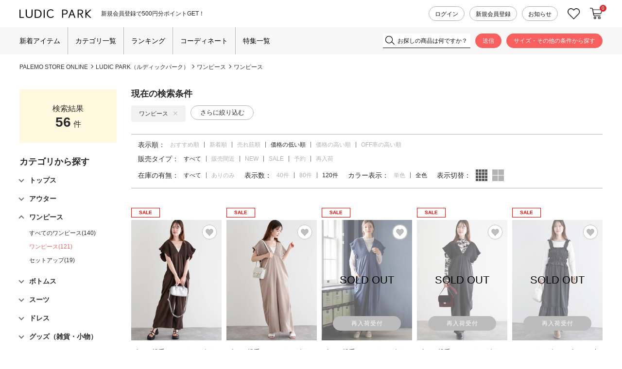

--- FILE ---
content_type: text/html;charset=UTF-8
request_url: https://palemoba.com/ap/s/v?fq=bd:PL020&fq=cc2:CA&rows=120&sort=price+asc,rk+desc
body_size: 134491
content:


<!--/vse/select-->







































<!--categoryName		===ワンピース-->
<!--paramBrandCategory	===-->
<!--paramCategory       ===-->
<!--paramCc1            ===-->
<!--paramCc2            ===cc2:CA-->
<!--paramCc3            ===-->
<!--paramPrice          ===-->
<!--paramDiscount       ===-->
<!--paramBrand			===bd:PL020-->
<!--paramSubBrand		===-->
<!--paramColor          ===-->
<!--paramSize           ===-->
<!--choiceBdMap			===1-->
<!--choiceCC1Map		===0-->
<!--choiceCC2Map		===1-->
<!--choiceCC3Map		===0-->

<!--
-->
<!-- brand_titleBase：｜【公式】プチプラ、20代の人気レディースファッションブランドLUDIC PARK（ルディックパーク） --><!--/vse/select-->
















<!DOCTYPE html>
<html lang="ja">
<head>
<meta charset="utf-8">

<title>ワンピース 一覧｜【公式】プチプラ、20代の人気レディースファッションブランドLUDIC PARK（ルディックパーク）</title>
<meta name="description" content="ワンピースの商品一覧。レディースファッションLUDIC PARK（ルディックパーク）の公式通販サイト。エレガンス・クール・ガーリーまで幅広いアイテムの最新トレンドアイテムと着まわしのきくベーシックアイテムをお手頃プライスで提案。自分らしいファッションを楽しくセレクトできるショップ。">
<meta name="keywords" content="ワンピース,LUDIC PARK,ルディックパーク,Daisy Merry,デイジーメリー,Lilou de chouchou,リルデシュシュ,通販,アパレル,レディース,プチプラ,パレモ,PALEMOストア,オンライン">

<meta property="og:title" content="ワンピース 一覧｜【公式】プチプラ、20代の人気レディースファッションブランドLUDIC PARK（ルディックパーク）" />
<meta property="og:type" content="article" />
<meta property="og:url" content="https://palemoba.com/ap/s/s?fq=bd:PL020&fq=cc2:CA" />
<meta property="og:image" content="https://www.palemoba.com/static/common/ogp/ogp.png" />
<meta property="og:site_name" content="PALEMO STORE ONLINE" />
<meta property="og:description" content="ワンピースの商品一覧。レディースファッションLUDIC PARK（ルディックパーク）の公式通販サイト。エレガンス・クール・ガーリーまで幅広いアイテムの最新トレンドアイテムと着まわしのきくベーシックアイテムをお手頃プライスで提案。自分らしいファッションを楽しくセレクトできるショップ。" />

<link rel='icon' type='image/x-icon' href="/favicon.ico" />
<link rel="shortcut icon" type="image/x-icon" href="/favicon.ico" />
<link rel="apple-touch-icon-precomposed" href="/apple-touch-icon.png" />
<link rel="mask-icon" href="/static/common/favicon/safari-pinned-tab.svg" color="#000000" />

<meta http-equiv="Content-Type" content="text/html; charset=utf-8" />
<meta http-equiv="Pragma" content="no-cache" />
<meta http-equiv="Cache-Control" content="no-cache" />
<meta http-equiv="Expires" content="Thu, 01 Dec 1994 16:00:00 GMT" />
<meta name="Copyright" content="PALEMO" />
<meta name="Slurp" content="NOYDIR" />
<meta name="robots" content="all">
<meta http-equiv="Content-Script-Type" content="text/javascript" />
<meta http-equiv="Content-Style-Type" content="text/css" />
<meta name="viewport" content="width=1200, user-scalable=yes">


<link rel="canonical" href="https://palemoba.com/ap/s/s?fq=bd:PL020&fq=cc2:CA" />
<link rel="alternate" media="handheld" href="//palemoba.com/" />

<script type="text/javascript">
	window.WebFontConfig = {
		google: { families: [ 'Vollkorn:400,700','Parisienne:400' ] },
		active: function() {
			sessionStorage.fonts = true;
		}
	};
	(function() {
		var wf = document.createElement('script');
		wf.src = ('https:' == document.location.protocol ? 'https' : 'http') +
'://ajax.googleapis.com/ajax/libs/webfont/1/webfont.js';
		wf.type = 'text/javascript';
		wf.async = 'true';
		var s = document.getElementsByTagName('script')[0];
		s.parentNode.insertBefore(wf, s);
	})();
</script>
<style type="text/css"> </style><link rel="stylesheet" type="text/css" href="/static/full/css/common.css?20180709195057">
<link rel="stylesheet" type="text/css" href="/static/full/css/layout.css?20250805140506">
<link rel="stylesheet" type="text/css" href="/static/full/css/header.css?20220621152005">
<link rel="stylesheet" type="text/css" href="/static/full/css/footer.css?20240913145223">
<link rel="stylesheet" type="text/css" href="/static/full/css/side.css?20251022171532">

	<link rel="stylesheet" type="text/css" href="/static/full/css/lib/nouislider_modified.css?20180709195057">
	<link rel="stylesheet" type="text/css" href="/static/full/css/page/page-list.css?20240618111143">
	<link href="https://fonts.googleapis.com/css?family=Josefin+Sans" rel="stylesheet">



<script src="//ajax.googleapis.com/ajax/libs/jquery/3.7.1/jquery.min.js"></script>

<script src="//cdnjs.cloudflare.com/ajax/libs/underscore.js/1.13.6/underscore-min.js"></script>
<script src="//cdnjs.cloudflare.com/ajax/libs/underscore.string/2.4.0/underscore.string.min.js"></script>
<script src="//cdnjs.cloudflare.com/ajax/libs/json2/20121008/json2.js"></script>
<script src="//cdnjs.cloudflare.com/ajax/libs/moment.js/2.30.1/moment.min.js"></script>
<script src="//cdnjs.cloudflare.com/ajax/libs/numeral.js/1.4.5/numeral.min.js"></script>
<script src="//palemoba.com/adss/js/lib/jquery.form.js?1.0"></script>
<!-- Basics -->
<script src="//palemoba.com/adss/js/adss/namespace.js?1.0"></script>
<script src="//palemoba.com/adss/js/adss/console.js?1.0"></script>
<script src="//palemoba.com/adss/js/adss/resource.js?1.0"></script>
<script src="//palemoba.com/adss/js/adss/util.js?1.0"></script>
<script src="//palemoba.com/adss/js/adss/promotion.js?1.0"></script>
<script src="//palemoba.com/adss/js/adss/cartAddItems.js?1.0"></script>
<script>
ADSS.Config.lang = 'ja';
ADSS.Config.appBaseUrl = '//palemoba.com/ap/';
ADSS.Config.console.activate(false);
moment.locale('ja', {
  weekdays: ['日曜日', '月曜日', '火曜日', '水曜日', '木曜日', '金曜日', '土曜日'],
  weekdaysShort: ['日', '月', '火', '水', '木', '金', '土']
});
</script>
<script src="//palemoba.com/adss/js/adss/bootstrap_front.js?1.0"></script>
<script src="//palemoba.com/adss/js/adss/app.js?1.0"></script>
<script src="//palemoba.com/ap/api/mem.js?1769147029716"></script>
<script type="text/javascript" src="/static/full/js/vendor.js?20180709195058"></script>
<script type="text/javascript" src="/static/common/js/common.js?20210921125103"></script>
<script type="text/javascript" src="/static/full/js/common.js?20220706173752"></script>

	<script type="text/javascript" src="/static/full/js/page/page-list.js?20180731191348"></script>
	<script type="text/javascript" src="/static/full/js/arrival_mail_dialog.js?20180709195058"></script>
	<script type="text/javascript" src="/static/full/js/lib/nouislider.js?20180709195058"></script>
	<style>
		.searchInfo {
			display: none;
		}
	</style>
	

					<!-- brandCode==>PL020 -->
<!-- Global site tag (gtag.js) - Google Ads: 807712845 -->
<script async src="https://www.googletagmanager.com/gtag/js?id=AW-807712845"></script>
<script>
	window.dataLayer = window.dataLayer || [];
	function gtag(){dataLayer.push(arguments);}
	gtag('js', new Date());
	gtag('config', 'AW-807712845');
</script>
<!-- Google Tag Manager -->
<script>(function(w,d,s,l,i){w[l]=w[l]||[];w[l].push({'gtm.start':
new Date().getTime(),event:'gtm.js'});var f=d.getElementsByTagName(s)[0],
j=d.createElement(s),dl=l!='dataLayer'?'&l='+l:'';j.async=true;j.src=
'https://www.googletagmanager.com/gtm.js?id='+i+dl;f.parentNode.insertBefore(j,f);
})(window,document,'script','dataLayer','GTM-MWTSJWS');</script>
<!-- End Google Tag Manager -->
<meta name="google-site-verification" content="9jVjyxSrVLarSVzT87HXxhTbgjKCi5gc7I0aiFX6C1E" /><!-- LEEEP レビュー -->
<script src="https://tracking.leeep.jp/v1/tracking/js"></script>
<script src="https://cite.leeep.jp/v2/embed/js" defer></script>
<script>
	ParteTracking.viewPage({site_id: '1173551105938845696'});
	window.addEventListener('DOMContentLoaded', _ => {
		var mkcode = document.getElementById('item_detail_mkcode');
		var productId = null;
		if (mkcode) {
			productId = mkcode.innerHTML.replace('お問い合わせ番号：', '');
		}
		LeeepCite.init({site_id: '1173551105938845696', product_id: productId, uid: ''});
	});
</script><!--A8.net tag--><script src="//statics.a8.net/a8sales/a8sales.js"></script>

<!-- Optimize Next -->
<script>(function(p,r,o,j,e,c,t,g){
p['_'+t]={};g=r.createElement('script');g.src='https://www.googletagmanager.com/gtm.js?id=GTM-'+t;r[o].prepend(g);
g=r.createElement('style');g.innerText='.'+e+t+'{visibility:hidden!important}';r[o].prepend(g);
r[o][j].add(e+t);setTimeout(function(){if(r[o][j].contains(e+t)){r[o][j].remove(e+t);p['_'+t]=0}},c)
})(window,document,'documentElement','classList','loading',2000,'MBFH8HPB')</script>
<!-- End Optimize Next --><!-- START Rakuten Marketing Tracking -->
<!-- 「注意／削除する場合はリンクシェアジャパンへ連絡下さい」「ATTENTION／Please contact LINKSHARE Japan when you delete」 -->
<script type="text/javascript">
	(function (url) {
		/*Tracking Bootstrap Set Up DataLayer objects/properties here*/
		window.rakutenDataLayer = false; // Set custom DataLayer name if 'DataLayer' conflicts
		var dln = window.rakutenDataLayer || 'DataLayer';
		if(!window[dln]){
			window[dln] = {};
		}
		if(!window[dln].events){
			window[dln].events = {};
		}
		window[dln].events.SPIVersion = window[dln].events.SPIVersion || "3.4.1";
		var loc, ct = document.createElement("script");
		ct.type = "text/javascript";
		ct.async = true; ct.src = url; loc = document.getElementsByTagName('script')[0];
		loc.parentNode.insertBefore(ct, loc);
	}(document.location.protocol + "//tag.rmp.rakuten.com/126410.ct.js"));
</script>
<!-- END Rakuten Advertising Tracking -->
</head>


<!--/vse/select-->

<body>
	<div id="pagetop" class="wrapper"><!-- wrapper Start -->
<!-- Google Tag Manager (noscript) -->
<noscript><iframe src="https://www.googletagmanager.com/ns.html?id=GTM-MWTSJWS"
height="0" width="0" style="display:none;visibility:hidden"></iframe></noscript>
<!-- End Google Tag Manager (noscript) -->


			<!-- brandCode==>PL020 -->







<!-- brandCode ==== PL020-->
		<!-- brandName ==> LUDIC PARK-->
		<!-- brandKana ==> ルディックパーク-->
		<!-- brandPage ==> /ludicpark/-->
		<!-- bannerGroup ==> -->
		<!-- brc ==> &amp;fq=bd:PL020-->
<!-- subBrandCode ==>  -->
<!-- subBrandName ==>  -->
<!-- subBrandKana ==>  -->
<!-- sbr ==>  -->
<!-- brandFolder  ==> /ludicpark/ -->












<header id="header"><!-- header Start -->
	<!-- 帯バナー Start -->
	<!-- 帯バナー End -->
	<div class="header_wrap header_PL020"><!-- l_header Start -->
		<div class="header_box">
			<div class="header_topArea"><!-- header_topArea Start -->
				<div class="header_inner">
					<div class="header_main"><!-- header_main Start -->
						<h1 class="header_logo">
							<a class="header_logo_link header_logo_PL020" href="/ludicpark/">
								<img class="header_logo_image" src="/static/full/images/header/header_logo_PL020.png?20240422" width="174" height="22" alt="ワンピース 一覧｜【公式】プチプラ、20代の人気レディースファッションブランドLUDIC PARK（ルディックパーク）">
							</a>
						</h1>

						<!-- 共通タグライン Start -->

<div class="header_caution"><!-- header_caution Start -->
	<div class="header_tagline_list">
				<div class="header_tagline_item">
					<a class="header_tagline_link" href="https://palemoba.com/cts/membership.html">
						<span class="header_tagline_text">新規会員登録で500円分ポイントGET！</span>
					</a>
				</div>
	</div>
</div><!-- header_caution End -->
						<!-- 共通タグライン End -->
					</div><!-- header_main End -->

					<nav class="header_member_nav"><!-- header_member_nav Start -->
						<ul class="header_member_list">
							<li class="header_member_item"><a class="header_member_link" href="https://palemoba.com/ap/member/login">ログイン</a></li>
							<li class="header_member_item"><a class="header_member_link" href="https://palemoba.com/ap/member/account/empty/mail">新規会員登録</a></li>
							<li class="header_member_item">
								<a class="header_member_link" href="https://palemoba.com/ludicpark/news/?bd=PL020">お知らせ
								</a>
							</li>
						</ul>
					</nav><!-- header_member_nav End -->
					<nav class="header_sub_nav"><!-- header_sub_nav Start -->
						<ul class="header_sub_list">
							<li class="header_sub_item favorite"><a class="header_sub_link favorite" href="https://palemoba.com/ap/member/favorite/list">お気に入り</a></li>
							<li class="header_sub_item cartin"><a class="header_sub_link cartin" href="https://palemoba.com/ap/cart/show">カートに入れる</a><span class="no"></span>
								<script type="text/javascript">
									$(function(){
										if ( adss_cart['amount'] != 0 ) {
											$('.header_sub_nav .cartin .no').html(adss_cart['piece']);
										} else {
											$('.header_sub_nav .cartin .no').html(0);
										}
									});
								</script>
							</li>
						</ul>
					</nav><!-- header_sub_nav End -->
				</div>
			</div><!-- header_topArea End -->

			<div class="header_bottomArea"><!-- header_bottomArea Start -->
				<div class="header_bottomArea_inner">
					<div class="header_bottomArea_content">
						<div class="header_menu">
<nav class="header_nav header_nav"><!-- header_nav Start -->
	<ul class="header_nav_list">
			<li class="header_nav_item"><a class="header_nav_link newarrival" href="https://palemoba.com/ap/s/s?sort=fsdt+desc,rk+desc&fq=bd:PL020&fq=-sbd:PL02006&fq=-cc1:J+OR+-cc1:K&link=new">新着アイテム</a></li>
			<li class="header_nav_item header_nav_slidebtn"><a class="header_nav_link" href="#">カテゴリ一覧</a>

<div class="header_slide_nav header_slide_category">
	<div class="header_slide_inner">
		<div id="header_category_container"></div>
	</div>
</div>
<script type="text/template" id="template-header-category">
	<div class="header_category_block">
		{{ _.each(data.categoryList ,function(category) { }}
		<div class="header_category_list cc1_{{=category.code}}">
			<h3 class="header_category_name"><a class="header_category_link" href="{{=category.link}}">{{=category.name}}</a></h3>
			<ul class="header_category_list__medium">
			{{ _.each(category.medium ,function(mCategory) { }}
				<li class="header_category_item__medium"><a href="{{=mCategory.link}}" class="header_category_link__medium">{{=mCategory.name}}</a></li>
			{{ }); }}
			</ul>
		</div>
		{{ }); }}
	</div>
</script>
<script type="text/javascript">
	$(function() {
		var params = new Array();
		params.push('wt=json');
		params.push('rows=0');
		params.push('facet=true');
		params.push('facet.limit=1000');
		params.push('facet.field=cf1');
		params.push('facet.field=cf2');
		params.push('facet.field=cf3');
		params.push('facet.sort=false');
		params.push('facet.mincount=1');
		params.push('fq=-scls:n_out');
		params.push('fq=bd:PL020');
		params.push('');

		var dataParam = params.join('&');
		dataParam = dataParam.replace("&&","&");
	    $.ajax({
	        'url'      : '/vse/select',
	        'data'     : dataParam,
	        'dataType' : "json"
	    }).done(function(data) {
	    	var largeCts = data.facet_counts.facet_fields.cf1;
	        var mediumCts = data.facet_counts.facet_fields.cf2;
	        var smallCts = data.facet_counts.facet_fields.cf3;
			var cc = "CA";

	    	var holder = new Array();
			for (var i = 0; i < largeCts.length; i+= 2) {
				var _codeName = largeCts[i].split("__");
				var _code = _codeName[0];
				var _name = _codeName[1]
				var _count = largeCts[i+1];

       			if ( _count > 0 ) {
	       			var map = {'code' : _code, 'name' : _name, 'count' : _count};
	       			if ( cc == _code ) {
	       				map.active = true;
	       			}
							map.link = "https://palemoba.com/ap/s/s?fq=bd:PL020" + "&fq=cc1:" + _code ;

		          	var holderM = new Array();
		    		for (var k = 0; k < mediumCts.length; k+= 2) {
		       			var _McodeName = mediumCts[k].split("__");
		       			var _Mcode = _McodeName[0];
		       			var _Mname = _McodeName[1];
		       			var _Mcount = mediumCts[k+1];

		       			if (_code != _Mcode.substr(0, 1)) {
							continue;
						}

		        		if (parseInt(_Mcount, 10) < 1) {
		        			continue;
		        		}

		       			var mid = {'code' : _Mcode, 'name' : _Mname, 'count' : _Mcount};
		       			if ( cc == _Mcode ) {
		       				mid.active = true;
		       			}

			        mid.link = "https://palemoba.com/ap/s/s?fq=bd:PL020" + "&fq=cc2:" + _Mcode ;

			          	var holderS = new Array();
			    		for (var p = 0; p < smallCts.length; p+= 2) {
			       			var _ScodeName = smallCts[p].split("__");
			       			var _Scode = _ScodeName[0];
			       			var _Sname = _ScodeName[1];
			       			var _Scount = smallCts[p+1];

			       			if (_Mcode != _Scode.substr(0, 2)) {
								continue;
							}

			        		if (parseInt(_Scount, 10) < 1) {
			        			continue;
			        		}

			       			var sml = {'code' : _Scode, 'name' : _Sname, 'count' : _Scount};
		       				if ( cc == _Scode ) {
			       				sml.active = true;
			       			}

								sml.link = "https://palemoba.com/ap/s/s?fq=bd:PL020" + "&fq=cc3:" + _Scode ;


				          	holderS.push(sml);
			          	}
			          	mid.small = holderS;

			          	holderM.push(mid);
					}
		          	map.medium = holderM;

					holder.push(map);
				}
    	}

			$container = $("#header_category_container");
			$container.html("");
			var groupCount = 0;
			var docArray = new Array();
			_.each(holder, function(category, index) {
				docArray.push(category);
				groupCount++;

				if ( groupCount == 6 ) {
					$container.append(_.template(jQuery("#template-header-category").html())({ "categoryList": docArray }));
					groupCount = 0;
					docArray = new Array();
				}
			});

			if ( groupCount > 0 ) {
				$container.append(_.template(jQuery("#template-header-category").html())({ "categoryList": docArray }));
				groupCount = 0;
				docArray = new Array();
			}


		});
	});
</script>
			</li>
			<li class="header_nav_item"><a class="header_nav_link" href="https://palemoba.com/ludicpark/ranking/?bd=PL020">ランキング</a></li>
			<li class="header_nav_item"><a class="header_nav_link" href="https://palemoba.com/ludicpark/staffcoordinate/">コーディネート</a></li>
			<li class="header_nav_item"><a class="header_nav_link" href="https://palemoba.com/ludicpark/feature/?bd=PL020">特集一覧</a></li>
	</ul>
</nav><!-- header_nav End -->
						</div>
						<div class="header_search">
							<div class="header_search_area">
							<script type="text/javascript">
								var searchBaseUrl = 'https://palemoba.com/ap/s/s';
								function menuKwSearch() {
									var kw = $('#menuKw').val();
									if ( kw == "お探しの商品は何ですか？" ) {
										kw = "";
									}
									if (kw.length) {
										kw = '&fq=text:' + ADSS.Util.asSolrSafeString(kw) + "&search=" + ADSS.Util.asSolrSafeString(kw)
									}
									location.href = searchBaseUrl + '?rows=80&sort=rk+desc,fsdt+desc&fq=scls:n_*&fq=bd:PL020' + kw;
								}

								$(function() {
									$('.header_search_btn a').on('click',function(){
										menuKwSearch();
									});
								});
							</script>
							<form class="header_search_form" name="headSearchForm" method="get" onSubmit="menuKwSearch();return false;">
								<div class="header_search_input">
									<input type="text" id="menuKw" title="お探しの商品は何ですか？" class="js-placeholder" value="" />
								</div>
								<div class="header_search_submit"><input type="submit" value="送信" onclick="menuKwSearch();"></div>
							</form>
							</div>
							<div class="header_search_btn"><a href="https://palemoba.com/ap/s/q?bd=PL020">サイズ・その他の条件から探す</a></div>
						</div>
					</div>
				</div>
			</div><!-- header_bottomArea End -->
		</div>
	</div><!-- l_header End -->
</header><!-- header End -->

		<div id="contents" class="product_list"><!-- contents Start -->
			<!-- bread Start -->



<div class="bread clearfix">
	<ol>
		<li><a href="https://palemoba.com/">PALEMO STORE ONLINE</a></li>











				<!-- code ==> CA  -->
				<!-- condition ==> cc2:CA, code ==> CA -->






					<li>
							<a href="/ludicpark/">
								LUDIC PARK（ルディックパーク）
							</a>
						<!--LUDIC PARK（ルディックパーク）-->
					</li>


			<li>
				<a href="https://palemoba.com/ap/s/v?fq=bd:PL020&fq=cc1:C">
					ワンピース
				</a>
			</li>


					<li>
							<a href="https://palemoba.com/ap/s/v?fq=bd:PL020&fq=cc2:CA">
								ワンピース
							</a>
					</li>





	</ol>
</div>

			<!-- bread End -->
			<!-- PI3用 -->


			<div id="main"><!-- main Start -->
<nav id="side_nav"><!-- side-nav Start -->

	<div class="result_num_area">
		<h5 class="ttl">検索結果</h5>
		<span class="result_totalnumber"></span>件
	</div>

<div class="side_category">
	<h4 class="side_title">カテゴリから探す</h4>
	<ul id="category_container" class="side_category01">
    </ul>
</div>

<script type="text/template" id="template-category_12">
	<li>
		{{ var isActive = data.category.active; }}
		{{ _.each(data.category.medium ,function(category) { }}
			{{ if ( category.active == true ) { }}
				{{ isActive = true; }}
			{{ } }}
		{{ }); }}

		{{ if ( isActive == true ) { }}
    	<span class="selected">{{=data.category.name}}</span>
		<ul class="side_category02" style="display: block;">
		{{ } else { }}
    	<span>{{=data.category.name}}</span>
		<ul class="side_category02">
		{{ } }}

		{{ if ( data.category.active == true ) { }}
			<li class="on"><a href="{{=data.category.link}}">すべての{{=data.category.name}}({{=data.category.count}})</a></li>
		{{ } else { }}
			<li><a href="{{=data.category.link}}">すべての{{=data.category.name}}({{=data.category.count}})</a></li>
		{{ } }}
		{{ _.each(data.category.medium ,function(category) { }}
		{{ if ( category.active == true ) { }}
			<li class="on"><a href="{{=category.link}}">{{=category.name}}({{=category.count}})</a></li>
		{{ } else { }}
			<li><a href="{{=category.link}}">{{=category.name}}({{=category.count}})</a></li>
		{{ } }}
		{{ }); }}
        </ul>
    </li>
</script>

<script type="text/template" id="template-category_23">
	<li>
		{{ var isActive = data.category.active; }}
		{{ _.each(data.category.small ,function(category) { }}
			{{ if ( category.active == true ) { }}
				{{ isActive = true; }}
			{{ } }}
		{{ }); }}

		{{ if ( isActive == true ) { }}
    	<span class="selected">{{=data.category.name}}</span>
		<ul class="side_category02" style="display: block;">
		{{ } else { }}
    	<span>{{=data.category.name}}</span>
		<ul class="side_category02">
		{{ } }}

		{{ if ( data.category.active == true ) { }}
			<li class="on"><a href="{{=data.category.link}}">すべての{{=data.category.name}}({{=data.category.count}})</a></li>
		{{ } else { }}
			<li><a href="{{=data.category.link}}">すべての{{=data.category.name}}({{=data.category.count}})</a></li>
		{{ } }}
		{{ _.each(data.category.small ,function(category) { }}
		{{ if ( category.active == true ) { }}
			<li class="on"><a href="{{=category.link}}">{{=category.name}}({{=category.count}})</a></li>
		{{ } else { }}
			<li><a href="{{=category.link}}">{{=category.name}}({{=category.count}})</a></li>
		{{ } }}
		{{ }); }}
        </ul>
    </li>
</script>

<script type="text/javascript">
	$(function() {
		var baseParams = new Array();
	    baseParams.push('wt=json');
	    baseParams.push('facet=true');
	    baseParams.push('rows=0');
	    baseParams.push('facet.limit=1000');
	    baseParams.push('facet.field=cf1');
	    baseParams.push('facet.field=cf2');
	    baseParams.push('facet.field=cf3');
	    baseParams.push('facet.sort=false');
	    baseParams.push('facet.mincount=1');
			baseParams.push('fq=-scls:n_out');
	    baseParams.push('fq=bd:PL020');
	    baseParams.push('');

		var params = $.extend(true, [], baseParams);

  		params.push('fq=bd%3APL020');


		runQuery(params, true);
		function runQuery(_params, isRetry) {
			var dataParam = _params.join('&');
			dataParam = dataParam.replace("&&","&");
		    $.ajax({
		        'url'      : '/vse/select',
		        'data'     : dataParam,
		        'dataType' : "json"
		    }).done(function(data) {
		    	var largeCts = data.facet_counts.facet_fields.cf1;
		        var mediumCts = data.facet_counts.facet_fields.cf2;
		        var smallCts = data.facet_counts.facet_fields.cf3;
		        var cc = "";
		        var cc_array = new Array();

				var isHit = false;
		   		cc = "cc2:CA";
		   		cc_array = cc.split("+OR+");
				for (var k = 0; k < mediumCts.length; k+= 2) {
					var _McodeName = mediumCts[k].split("__");
					var _Mcode = _McodeName[0];
					if ( $.inArray("cc2:"+_Mcode, cc_array) > -1 ) {
						isHit = true;
					}
				}

		        if ( isRetry && isHit == false ) {
			        cc = "";
			        cc_array = new Array();

			        if ( isRetry ) {
			        	runQuery(baseParams, false);
			        }
		        } else {
			   		cc = "cc2:CA";
			   		cc_array = cc.split("+OR+");

//--------------------------------------------------------------------------------------------------------------------------------------------------------------------------------------------
					function makeLink(isRetry, param) {
						if ( isRetry ) {
							return "https://palemoba.com/ap/s/v?fq=bd:PL020&sort=price+asc%2Crk+desc" + param;
						} else {
							return "https://palemoba.com/ap/s/s?rows=80&sort=rk+desc,fsdt+desc&fq=bd:PL020" + param;
						}
					}

			    	var holder = new Array();
					for (var i = 0; i < largeCts.length; i+= 2) {
						var _codeName = largeCts[i].split("__");
						var _code = _codeName[0];
						var _name = _codeName[1]
						var _count = largeCts[i+1];

		       			if ( _count > 0 ) {
			       			var map = {'code' : _code, 'name' : _name, 'count' : _count};
			       			if ( $.inArray("cc1:"+_code, cc_array) > -1 ) {
			       				map.active = true;
			       			}

							var target = "";
							var target_array = new Array();

							if ( map.active ) {
								if ( target_array.length > 0  ) {
									target = "&fq=" +  target_array.sort().join("+OR+");
								}

								map.link = makeLink(isRetry, target);
							} else {
								target_array.push("cc1:" + _code);
								if ( target_array.length > 0  ) {
									target = "&fq=" +  target_array.sort().join("+OR+");
								}

								map.link = makeLink(isRetry, target);
							}


				          	var holderM = new Array();
				    		for (var k = 0; k < mediumCts.length; k+= 2) {
				       			var _McodeName = mediumCts[k].split("__");
				       			var _Mcode = _McodeName[0];
				       			var _Mname = _McodeName[1];
				       			var _Mcount = mediumCts[k+1];

				       			if (_code != _Mcode.substr(0, 1)) {
									continue;
								}

				        		if (parseInt(_Mcount, 10) < 1) {
				        			continue;
				        		}

				       			var mid = {'code' : _Mcode, 'name' : _Mname, 'count' : _Mcount};
				       			if ( $.inArray("cc2:"+_Mcode, cc_array) > -1 ) {
				       				mid.active = true;
				       			}

		   						var target = "";
		   						var target_array = new Array();

								$.each(cc_array, function(i, val) {
									if ( val.length == 6  && val != "cc2:" + _Mcode.substr(0,2) && val.substr(0,5) == "cc2:" + _Mcode.substr(0,1) ) {
										target_array.push(val);
									}
								});

								if ( mid.active ) {
									if ( target_array.length > 0  ) {
										target = "&fq=" +  target_array.sort().join("+OR+");
									}

									mid.link = makeLink(isRetry, target);
								} else {
									target_array.push("cc2:" + _Mcode);
									if ( target_array.length > 0  ) {
										target = "&fq=" +  target_array.sort().join("+OR+");
									}

									mid.link = makeLink(isRetry, target);
								}

					          	var holderS = new Array();
					    		for (var p = 0; p < smallCts.length; p+= 2) {
					       			var _ScodeName = smallCts[p].split("__");
					       			var _Scode = _ScodeName[0];
					       			var _Sname = _ScodeName[1];
					       			var _Scount = smallCts[p+1];

					       			if (_Mcode != _Scode.substr(0, 2)) {
										continue;
									}

					        		if (parseInt(_Scount, 10) < 1) {
					        			continue;
					        		}

					       			var sml = {'code' : _Scode, 'name' : _Sname, 'count' : _Scount};
					       			if ( $.inArray("cc3:"+_Scode, cc_array) > -1 ) {
					       				sml.active = true;
					       			}

			   						var target = "";
			   						var target_array = new Array();
									$.each(cc_array, function(i, val) {
										if ( val.length == 8  && val != "cc3:" + _Scode.substr(0,4) && val.substr(0,6) == "cc3:" + _Scode.substr(0,2) ) {
											target_array.push(val);
										}
									});

									if ( sml.active ) {
										if ( target_array.length > 0  ) {
											target = "&fq=" +  target_array.sort().join("+OR+");
										}

										sml.link = makeLink(isRetry, target);
									} else {
										target_array.push("cc3:" + _Scode);
										if ( target_array.length > 0  ) {
											target = "&fq=" +  target_array.sort().join("+OR+");
										}

										sml.link = makeLink(isRetry, target);
									}

						          	holderS.push(sml);
					          	}
					          	mid.small = holderS;

					          	holderM.push(mid);
							}
				          	map.medium = holderM;

							holder.push(map);
						}
		    		}

					$container = $("#category_container");
					$container.html("");
					_.each(holder, function(category, index) {
						$container.append(_.template(jQuery("#template-category_12").html())({ "category": category }));
					});

					$('.side_category01 span').click(function(){
						if($(this).hasClass('selected')){
							$(this).next('ul').slideUp();
							$(this).removeClass('selected');
						}else{
							$(this).next('ul').slideDown();
							$(this).addClass('selected');
						}
						return false;
				    });

				    $(".side_category01 a").each(function(){
				    	var url = $(this).attr("href");
				    	url = urlDecode(url);
				    	$(this).attr("href", url);
					});
//--------------------------------------------------------------------------------------------------------------------------------------------------------------------------------------------
				}
		    });
		}
	});
</script>


	<div class="side_search_details">
		<h4 class="side_title">詳しく探す</h4>
		<div class="side_search_detail">
<div class="side_price">
	<h5 class="side_title_sub">価格</h5>
	<div class="side_price_inner">
		<div class="side_price_range">
			<div id="range_slider"></div>
		</div>
	</div>
	<div class="side_form_row side_price_search">
		<div class="col_side col_6">
			<input type="text" title="" value="" id="change_search_low_price" name="price1" class="side_price_input">
			<span class="side_price_en">円</span>
		</div>
		<span class="side_price_allow">~</span>
		<div class="col_side col_6">
			<input type="text" title="" value="" id="change_search_high_price" name="price2" class="side_price_input">
			<span class="side_price_en">円</span>
		</div>
	</div>
	<div class="side_search_switch">
		<div class="side_form_row">
			<div class="col_side col_6">
				<button type="button" class="btn_side_search reset_btn">リセット</button>
			</div>
			<div class="col_side col_6">
				<button type="button" class="btn_side_search search_btn" onclick="nav_priceSearch();">絞り込む</button>
			</div>
		</div>
	</div>
</div>
<script type="text/javascript">
$(function() {
	var range_all_sliders = {
		'min': [ 0, 100 ],
		'1%':  [ 100,  100 ],
		'12.5%': [ 1000,  500 ],
		'25%': [ 5000,  1000 ],
		'37.5%': [ 8000,  1000 ],
		'50%': [ 10000, 1000 ],
		'75%': [ 15000, 1000 ],
		'max': [ 20000 ]
	};
	var slider = document.getElementById('range_slider');
	noUiSlider.create(slider, {
		start: [ 0, 20000],
		connect: true,
		format: {
			to: function ( value ) {
				return (value>0)?Math.floor(value):Math.ceil(value);
			},
			from: function ( value ) {
				return (value>0)?Math.floor(value):Math.ceil(value);
			}
		},
		range: range_all_sliders
	});

	/*-- ID1196 --*/
	$('.side_price_range').click(function(){
		slider.noUiSlider.on('update', function( values, handle ) {
			if ( handle == 0 ) {
				$("#change_search_low_price").val(values[handle]);
			} else {
				$("#change_search_high_price").val(values[handle]);
			}
		});
	});
	$('.side_price_range .noUi-handle').mousedown(function(){
		slider.noUiSlider.on('update', function( values, handle ) {
			if ( handle == 0 ) {
				$("#change_search_low_price").val(values[handle]);
			} else {
				$("#change_search_high_price").val(values[handle]);
			}
		});
	});

	var ua = navigator.userAgent;
	if(ua.indexOf('iPad') > 0 || ua.indexOf('Android') > 0){
		var touchStart = "touchstart";
		var touchMove = "touchmove";
		var touchEnd = "touchend";

		$('.side_price_range').on(touchStart ,function(e) {
			slider.noUiSlider.on('update', function( values, handle ) {
				if ( handle == 0 ) {
					$("#change_search_low_price").val(values[handle]);
				} else {
					$("#change_search_high_price").val(values[handle]);
				}
			});
		});
		$('.side_price_range').on(touchMove ,function(e) {
			slider.noUiSlider.on('update', function( values, handle ) {
				if ( handle == 0 ) {
					$("#change_search_low_price").val(values[handle]);
				} else {
					$("#change_search_high_price").val(values[handle]);
				}
			});
		});
		$('.side_price_range').on(touchEnd ,function(e) {
			slider.noUiSlider.on('update', function( values, handle ) {
				if ( handle == 0 ) {
					$("#change_search_low_price").val(values[handle]);
				} else {
					$("#change_search_high_price").val(values[handle]);
				}
			});
		});
	}

});
</script>

<script type="text/javascript">

	function nav_priceSearch() {
		var price1 = $("#change_search_low_price").val();
		var price2 = $("#change_search_high_price").val();
		var price = "";

		var priceRange = chkPriceRange(price1, price2);
		price1 = priceRange.from;
		price2 = priceRange.to;

		if ( price1 != "" || price2 != "" ) {
			if ( String(price1) == "" ) {
				price1 = "*";
			}

			if ( String(price2) == "" ) {
				price2 = "*";
			}

			price = "&fq=price:[" + price1 + "+TO+" + price2 + "]";
		}

		var url = "https://palemoba.com/ap/s/v?fq=bd:PL020&fq=cc2:CA&rows=120&sort=price+asc%2Crk+desc" + price;
		url = urlDecode(url);

		location.href = url;
	}

	$(function(){
		$('.side_price .reset_btn').click(function() {
			var slider = document.getElementById('range_slider');
			slider.noUiSlider.set(['0', '50000']);
			//slider.noUiSlider.reset();

			$("#change_search_low_price").val("");
			$("#change_search_high_price").val("");

			/* リセットして再検索 */
			nav_priceSearch();
		});

	    $("#change_search_low_price").blur(function(){
	        charChange($(this));
	    });

	    $("#change_search_high_price").blur(function(){
	        charChange($(this));
	    });

	    charChange = function(e){
	        var val = e.val();
	        var str = val.replace(/[０-９]/g,function(s){return String.fromCharCode(s.charCodeAt(0)-0xFEE0)});
	 		str = str.replace(/,/g, "");
	 		str = str.replace(/，/g, "");
	 		str = str.replace(/、/g, "");
            $(e).val(str);
	    }
	});
</script>
<div class="side_color">
	<h5 class="side_title_sub">カラー</h5>
	<ul class="side_color_list">


		<li class="side_color_item color01">
			<div class="side_search_color color01">
				<input type="checkbox" id="WHT" name="change_search_color" class="change_choise_vcbg side_color_checkbox" value="WHT">
				<label class="side_color_label" for="WHT"></label>
			</div>
		</li>


		<li class="side_color_item color02">
			<div class="side_search_color color02">
				<input type="checkbox" id="GRY" name="change_search_color" class="change_choise_vcbg side_color_checkbox" value="GRY">
				<label class="side_color_label" for="GRY"></label>
			</div>
		</li>


		<li class="side_color_item color03">
			<div class="side_search_color color03">
				<input type="checkbox" id="BLK" name="change_search_color" class="change_choise_vcbg side_color_checkbox" value="BLK">
				<label class="side_color_label" for="BLK"></label>
			</div>
		</li>


		<li class="side_color_item color04">
			<div class="side_search_color color04">
				<input type="checkbox" id="BEG" name="change_search_color" class="change_choise_vcbg side_color_checkbox" value="BEG">
				<label class="side_color_label" for="BEG"></label>
			</div>
		</li>


		<li class="side_color_item color05">
			<div class="side_search_color color05">
				<input type="checkbox" id="BLE" name="change_search_color" class="change_choise_vcbg side_color_checkbox" value="BLE">
				<label class="side_color_label" for="BLE"></label>
			</div>
		</li>


		<li class="side_color_item color06">
			<div class="side_search_color color06">
				<input type="checkbox" id="YEL" name="change_search_color" class="change_choise_vcbg side_color_checkbox" value="YEL">
				<label class="side_color_label" for="YEL"></label>
			</div>
		</li>


		<li class="side_color_item color07">
			<div class="side_search_color color07">
				<input type="checkbox" id="RED" name="change_search_color" class="change_choise_vcbg side_color_checkbox" value="RED">
				<label class="side_color_label" for="RED"></label>
			</div>
		</li>


		<li class="side_color_item color08">
			<div class="side_search_color color08">
				<input type="checkbox" id="ORG" name="change_search_color" class="change_choise_vcbg side_color_checkbox" value="ORG">
				<label class="side_color_label" for="ORG"></label>
			</div>
		</li>


		<li class="side_color_item color09">
			<div class="side_search_color color09">
				<input type="checkbox" id="BRN" name="change_search_color" class="change_choise_vcbg side_color_checkbox" value="BRN">
				<label class="side_color_label" for="BRN"></label>
			</div>
		</li>


		<li class="side_color_item color10">
			<div class="side_search_color color10">
				<input type="checkbox" id="GRN" name="change_search_color" class="change_choise_vcbg side_color_checkbox" value="GRN">
				<label class="side_color_label" for="GRN"></label>
			</div>
		</li>


		<li class="side_color_item color11">
			<div class="side_search_color color11">
				<input type="checkbox" id="PUR" name="change_search_color" class="change_choise_vcbg side_color_checkbox" value="PUR">
				<label class="side_color_label" for="PUR"></label>
			</div>
		</li>


		<li class="side_color_item color12">
			<div class="side_search_color color12">
				<input type="checkbox" id="PNK" name="change_search_color" class="change_choise_vcbg side_color_checkbox" value="PNK">
				<label class="side_color_label" for="PNK"></label>
			</div>
		</li>


		<li class="side_color_item color13">
			<div class="side_search_color color13">
				<input type="checkbox" id="SLV" name="change_search_color" class="change_choise_vcbg side_color_checkbox" value="SLV">
				<label class="side_color_label" for="SLV"></label>
			</div>
		</li>


		<li class="side_color_item color14">
			<div class="side_search_color color14">
				<input type="checkbox" id="GLD" name="change_search_color" class="change_choise_vcbg side_color_checkbox" value="GLD">
				<label class="side_color_label" for="GLD"></label>
			</div>
		</li>


		<li class="side_color_item color15">
			<div class="side_search_color color15">
				<input type="checkbox" id="MLT" name="change_search_color" class="change_choise_vcbg side_color_checkbox" value="MLT">
				<label class="side_color_label" for="MLT"></label>
			</div>
		</li>
	</ul>
	<div class="side_search_switch">
		<div class="side_form_row">
			<div class="col_side col_6">
				<button type="button" class="btn_side_search reset_btn">リセット</button>
			</div>
			<div class="col_side col_6">
				<button type="button" class="btn_side_search search_btn" onclick="nav_colorSearch();">絞り込む</button>
			</div>
		</div>
	</div>
</div>
<script type="text/javascript">
	$(function() {
		$('.side_color .reset_btn').click(function() {
			/* リセットして再検索 */
			change_search_resetMultiParam(".change_choise_vcbg");
			nav_colorSearch();
		});
	});

	function nav_colorSearch() {
		var vcbList=change_search_makeMultiParam2(".change_choise_vcbg");
		if(vcbList==""){
			vcbList="...";
		}
		url=location.search;
		if(url == "") {
			url = "?"
		}
		if(!url.includes('kw:/stock-vca_')){
			url = url+'&fq=kw:/stock-vca_(...)-vcbg_(...)-../';
		}
		url=url.replaceAll(/vcbg_\(.*?\)/g,'vcbg_('+vcbList+')');
		url=location.pathname+url;
		url = urlDecode(url);
		location.href = url;
	}
</script>
<div class="side_basesize">
	<h5 class="side_title_sub">サイズ</h5>
	<ul class="side_size_list">
		<li class="side_size_item">
			<ul class="side_basesize_list side_checkbox_list">

					<li class="side_checkbox_item size01">
						<div class="detail_search_checkbox">
							<input type="checkbox" id="GAA" name="change_search_size" class="change_choise_vcag detail_search_form_checkbox" value="GAA">
							<label class="detail_search_checkbox_label" for="GAA">S</label>
						</div>
					</li>

					<li class="side_checkbox_item size02">
						<div class="detail_search_checkbox">
							<input type="checkbox" id="GAB" name="change_search_size" class="change_choise_vcag detail_search_form_checkbox" value="GAB">
							<label class="detail_search_checkbox_label" for="GAB">M</label>
						</div>
					</li>

					<li class="side_checkbox_item size03">
						<div class="detail_search_checkbox">
							<input type="checkbox" id="GAC" name="change_search_size" class="change_choise_vcag detail_search_form_checkbox" value="GAC">
							<label class="detail_search_checkbox_label" for="GAC">L</label>
						</div>
					</li>
			</ul>
		</li>
		<li class="side_size_item pulldown">
			<h5 class="side_title_sub pulldown_title">ボトムス</h5>
			<ul class="side_basesize_list side_checkbox_list pulldown_list">

					<li class="side_checkbox_item size01">
						<div class="detail_search_checkbox">
							<input type="checkbox" id="GHA" name="change_search_size" class="change_choise_vcag detail_search_form_checkbox" value="GHA">
							<label class="detail_search_checkbox_label" for="GHA">58cm</label>
						</div>
					</li>

					<li class="side_checkbox_item size02">
						<div class="detail_search_checkbox">
							<input type="checkbox" id="GHB" name="change_search_size" class="change_choise_vcag detail_search_form_checkbox" value="GHB">
							<label class="detail_search_checkbox_label" for="GHB">61cm</label>
						</div>
					</li>

					<li class="side_checkbox_item size03">
						<div class="detail_search_checkbox">
							<input type="checkbox" id="GHC" name="change_search_size" class="change_choise_vcag detail_search_form_checkbox" value="GHC">
							<label class="detail_search_checkbox_label" for="GHC">64cm</label>
						</div>
					</li>

					<li class="side_checkbox_item size04">
						<div class="detail_search_checkbox">
							<input type="checkbox" id="GHD" name="change_search_size" class="change_choise_vcag detail_search_form_checkbox" value="GHD">
							<label class="detail_search_checkbox_label" for="GHD">67cm</label>
						</div>
					</li>

					<li class="side_checkbox_item size05">
						<div class="detail_search_checkbox">
							<input type="checkbox" id="GHE" name="change_search_size" class="change_choise_vcag detail_search_form_checkbox" value="GHE">
							<label class="detail_search_checkbox_label" for="GHE">70cm</label>
						</div>
					</li>
			</ul>
		</li>
	</ul>
	<div class="side_search_switch">
		<div class="side_form_row">
			<div class="col_side col_6">
				<button type="button" class="btn_side_search reset_btn">リセット</button>
			</div>
			<div class="col_side col_6">
				<button type="button" class="btn_side_search search_btn" onclick="nav_sizeSearch();">絞り込む</button>
			</div>
		</div>
	</div>
</div>
<div class="other_req">
	<a class="btn_other_req" href="https://palemoba.com/ap/s/q?bd=PL020">サイズ・その他の条件から探す</a>
</div>
<script type="text/javascript">
	$(function() {
		$('.side_basesize .reset_btn').click(function() {
			/* リセットして再検索 */
			change_search_resetMultiParam(".change_choise_vcag");
			nav_sizeSearch();
		});
	});

	function nav_sizeSearch() {
		var vcaList=change_search_makeMultiParam2(".change_choise_vcag");
		if(vcaList==""){
			vcaList="...";
		}
		url = location.search;
		if(url == "") {
			url = "?"
		}
		if(!url.includes('kw:/stock-vca_')) {
			url=url+'&fq=kw:/stock-vca_(...)-vcbg_(...)-../';
		}
		url=url.replaceAll(/vca_\(.*?\)/g,'vca_('+vcaList+')');
		url=location.pathname+url;
		url = urlDecode(url);

		location.href = url;
	}
</script>
		</div>
	</div>
</nav><!-- side-nav End -->

<script type="text/javascript">
	$(function() {
		$('.side_search_details .side_title').on("click", function(){
			$(this).toggleClass("selected");
			$(this).next().slideToggle();
		});
		if ( $(".search_req li").length > 0 ) {
			$(".side_search_details .side_title").toggleClass("selected");
			$(".side_search_detail").show();
		}
		$("#side_nav a").each(function(){
			var url = $(this).attr("href");
			url = url.replace(/%20/g,"+");
			url = url.replace(/%2C/g,",");
			url = url.replace(/%2B/g,"+");
			url = url.replace(/%3A/g,":");
			url = url.replace(/&amp;/g,"&");
			url = url.replace(/amp;/g,"");
			url = url.replace(/&quot;/g,"\"");
			url = url.replace(/&&&/g,"&");
			url = url.replace(/&&/g,"&");
			url = url.replace("?&","?");
	    	$(this).attr("href", url);
		});
	});
</script>

				<div id="search_result"><!-- search_result Start -->

<section class="search_shrink earch_shrink_PL020"><!-- search_shrink Start -->
	<div class="search_requirements">

<div class="search_req">
	<h4 class="search_req_title">現在の検索条件</h4>
	<ul class="search_req_list">
	

			<li class="search_req_item cc2"><a href="https://palemoba.com/ap/s/v?fq=bd:PL020&rows=120&sort=price+asc%2Crk+desc">ワンピース<i class="icon_search_req"></i></a></li>





	</ul>
	<div class="more_btn"><a href="javascript:void(0);">MORE</a></div>
	<div class="search_btn_more">さらに絞り込む</div>
	<div class="search_btn_more close">閉じる</div>
</div>

<script type="text/javascript">
	$(function(){
		if ( $(".search_req li").length > 0 ) {
			$(".search_req").addClass("on");
		}

		 if ( $(".search_req li").length < 10 ) {
			$('.more_btn').hide();
		 }

		$('.more_btn a').click(function () {
			$(".search_req li:nth-child(n + 10)").slideDown(function (){
				$('.more_btn a').fadeOut();
			});
		});
	});
</script>
	</div>

	<!-- 条件詳細枠 -->
	<div class="switching">
		<ul class="detail_search_list">
			<li class="detail_search_item size">
				<dl class="detail_search_change">
					<dt class="detail_search_heading">サイズ</dt>
					<dd class="detail_search_data sizing">
						<ul class="search_size_list">
							<li class="search_size_item">
								<ul class="checkbox_size">



									<li class="checkbox_size_item size01">
										<div class="detail_search_checkbox">
											<input type="checkbox" id="shrinking_GAA" name="shrinking_change_search_size" class="shrinking_change_choise_vcag detail_search_form_checkbox" value="GAA" />
											<label class="detail_search_checkbox_label" for="shrinking_GAA">S</label>
										</div>
									</li>



									<li class="checkbox_size_item size02">
										<div class="detail_search_checkbox">
											<input type="checkbox" id="shrinking_GAB" name="shrinking_change_search_size" class="shrinking_change_choise_vcag detail_search_form_checkbox" value="GAB" />
											<label class="detail_search_checkbox_label" for="shrinking_GAB">M</label>
										</div>
									</li>



									<li class="checkbox_size_item size03">
										<div class="detail_search_checkbox">
											<input type="checkbox" id="shrinking_GAC" name="shrinking_change_search_size" class="shrinking_change_choise_vcag detail_search_form_checkbox" value="GAC" />
											<label class="detail_search_checkbox_label" for="shrinking_GAC">L</label>
										</div>
									</li>
								</ul>
							</li>
							<li class="search_size_item pulldown">
								<span class="search_size_toggle pulldown_title">ボトムス</span>
								<ul class="checkbox_size pulldown_list">



									<li class="checkbox_size_item size01">
										<div class="detail_search_checkbox">
											<input type="checkbox" id="shrinking_GHA" name="shrinking_change_search_size" class="shrinking_change_choise_vcag detail_search_form_checkbox" value="GHA" />
											<label class="detail_search_checkbox_label" for="shrinking_GHA">58cm</label>
										</div>
									</li>



									<li class="checkbox_size_item size02">
										<div class="detail_search_checkbox">
											<input type="checkbox" id="shrinking_GHB" name="shrinking_change_search_size" class="shrinking_change_choise_vcag detail_search_form_checkbox" value="GHB" />
											<label class="detail_search_checkbox_label" for="shrinking_GHB">61cm</label>
										</div>
									</li>



									<li class="checkbox_size_item size03">
										<div class="detail_search_checkbox">
											<input type="checkbox" id="shrinking_GHC" name="shrinking_change_search_size" class="shrinking_change_choise_vcag detail_search_form_checkbox" value="GHC" />
											<label class="detail_search_checkbox_label" for="shrinking_GHC">64cm</label>
										</div>
									</li>



									<li class="checkbox_size_item size04">
										<div class="detail_search_checkbox">
											<input type="checkbox" id="shrinking_GHD" name="shrinking_change_search_size" class="shrinking_change_choise_vcag detail_search_form_checkbox" value="GHD" />
											<label class="detail_search_checkbox_label" for="shrinking_GHD">67cm</label>
										</div>
									</li>



									<li class="checkbox_size_item size05">
										<div class="detail_search_checkbox">
											<input type="checkbox" id="shrinking_GHE" name="shrinking_change_search_size" class="shrinking_change_choise_vcag detail_search_form_checkbox" value="GHE" />
											<label class="detail_search_checkbox_label" for="shrinking_GHE">70cm</label>
										</div>
									</li>
								</ul>
							</li>
						</ul>
					</dd>
				</dl>
			</li>


<li class="detail_search_item">
	<dl class="detail_search_change">
		<dt class="detail_search_heading">価格</dt>
		<dd class="detail_search_data price">
			<div class="detail_search_row">
				<div class="col_detail_search">
					<div class="search_form_range">
						<div class="search_range">
							<div id="range_slider_shrinking"></div>
						</div>
					</div>
				</div>
				<div class="col_detail_search">
					<div class="search_form_price">
						<div class="col_search_price">
							<input type="text" id="shrinking_change_search_low_price" class="detail_search_input" name="price1" placeholder="" value="">
							<div class="search_price_text">
								<span class="search_price_en">円</span>
								<span class="search_price_allow">〜</span>
							</div>
						</div>
						<div class="col_search_price">
							<input type="text" id="shrinking_change_search_high_price" class="detail_search_input" name="price2" placeholder="" value="">
							<div class="search_price_text">
								<span class="search_price_en">円</span>
							</div>
						</div>
					</div>
				</div>
			</div>
		</dd>
	</dl>
</li>

<script type="text/javascript">
$(function() {
	var range_all_sliders = {
		'min': [ 0, 100 ],
		'1%':  [ 100,  100 ],
		'12.5%': [ 1000,  500 ],
		'25%': [ 5000,  1000 ],
		'37.5%': [ 8000,  1000 ],
		'50%': [ 10000, 1000 ],
		'75%': [ 15000, 1000 ],
		'max': [ 20000 ]
	};

	var slider_shrinking = document.getElementById('range_slider_shrinking');
	noUiSlider.create(slider_shrinking, {
		start: [ 0, 20000],
		connect: true,
		format: {
			to: function ( value ) {
				return (value>0)?Math.floor(value):Math.ceil(value);
			},
			from: function ( value ) {
				return (value>0)?Math.floor(value):Math.ceil(value);
			}
		},
		range: range_all_sliders
	});

	/*-- ID1196 --*/
	$('.search_form_range').click(function(){
		slider_shrinking.noUiSlider.on('update', function( values, handle ) {
			if ( handle == 0 ) {
				$("#shrinking_change_search_low_price").val(values[handle]);
			} else {
				$("#shrinking_change_search_high_price").val(values[handle]);
			}
		});
	});
	$('.search_range .noUi-handle').mousedown(function(){
		slider_shrinking.noUiSlider.on('update', function( values, handle ) {
			if ( handle == 0 ) {
				$("#shrinking_change_search_low_price").val(values[handle]);
			} else {
				$("#shrinking_change_search_high_price").val(values[handle]);
			}
		});
	});

	var ua = navigator.userAgent;
	if(ua.indexOf('iPad') > 0 || ua.indexOf('Android') > 0){
		var touchStart = "touchstart";
		var touchMove = "touchmove";
		var touchEnd = "touchend";

		$('.search_form_range').on(touchStart ,function(e) {
			slider_shrinking.noUiSlider.on('update', function( values, handle ) {
				if ( handle == 0 ) {
					$("#shrinking_change_search_low_price").val(values[handle]);
				} else {
					$("#shrinking_change_search_high_price").val(values[handle]);
				}
			});
		});
		$('.search_form_range').on(touchMove ,function(e) {
			slider_shrinking.noUiSlider.on('update', function( values, handle ) {
				if ( handle == 0 ) {
					$("#shrinking_change_search_low_price").val(values[handle]);
				} else {
					$("#shrinking_change_search_high_price").val(values[handle]);
				}
			});
		});
		$('.search_form_range').on(touchEnd ,function(e) {
			slider_shrinking.noUiSlider.on('update', function( values, handle ) {
				if ( handle == 0 ) {
					$("#shrinking_change_search_low_price").val(values[handle]);
				} else {
					$("#shrinking_change_search_high_price").val(values[handle]);
				}
			});
		});
	}
});
</script>

<script type="text/javascript">
	$(function(){
	    $("#shrinking_change_search_low_price").blur(function(){
	        charChange($(this));
	    });

	    $("#shrinking_change_search_high_price").blur(function(){
	        charChange($(this));
	    });

	    charChange = function(e){
	        var val = e.val();
	        var str = val.replace(/[０-９]/g,function(s){return String.fromCharCode(s.charCodeAt(0)-0xFEE0)});
	 		str = str.replace(/,/g, "");
	 		str = str.replace(/，/g, "");
	 		str = str.replace(/、/g, "");
            $(e).val(str);
	    }
	});
</script>

			<li class="detail_search_item">
				<dl class="detail_search_change">
					<dt class="detail_search_heading">カラー</dt>
					<dd class="detail_search_data">
						<ul name="vcbg" id="vcbg" class="search_color_list">

							<li class="search_color_item color01">
								<div class="detail_search_color color01">
									<input type="checkbox" id="shrinking_WHT" name="shrinking_change_search_color" class="shrinking_change_choise_vcbg detail_search_form_color" value="WHT" />
									<label class="detail_search_checkbox_color" for="shrinking_WHT">&ensp;</label>
								</div>
							</li>

							<li class="search_color_item color02">
								<div class="detail_search_color color02">
									<input type="checkbox" id="shrinking_GRY" name="shrinking_change_search_color" class="shrinking_change_choise_vcbg detail_search_form_color" value="GRY" />
									<label class="detail_search_checkbox_color" for="shrinking_GRY">&ensp;</label>
								</div>
							</li>

							<li class="search_color_item color03">
								<div class="detail_search_color color03">
									<input type="checkbox" id="shrinking_BLK" name="shrinking_change_search_color" class="shrinking_change_choise_vcbg detail_search_form_color" value="BLK" />
									<label class="detail_search_checkbox_color" for="shrinking_BLK">&ensp;</label>
								</div>
							</li>

							<li class="search_color_item color04">
								<div class="detail_search_color color04">
									<input type="checkbox" id="shrinking_BEG" name="shrinking_change_search_color" class="shrinking_change_choise_vcbg detail_search_form_color" value="BEG" />
									<label class="detail_search_checkbox_color" for="shrinking_BEG">&ensp;</label>
								</div>
							</li>

							<li class="search_color_item color05">
								<div class="detail_search_color color05">
									<input type="checkbox" id="shrinking_BLE" name="shrinking_change_search_color" class="shrinking_change_choise_vcbg detail_search_form_color" value="BLE" />
									<label class="detail_search_checkbox_color" for="shrinking_BLE">&ensp;</label>
								</div>
							</li>

							<li class="search_color_item color06">
								<div class="detail_search_color color06">
									<input type="checkbox" id="shrinking_YEL" name="shrinking_change_search_color" class="shrinking_change_choise_vcbg detail_search_form_color" value="YEL" />
									<label class="detail_search_checkbox_color" for="shrinking_YEL">&ensp;</label>
								</div>
							</li>

							<li class="search_color_item color07">
								<div class="detail_search_color color07">
									<input type="checkbox" id="shrinking_RED" name="shrinking_change_search_color" class="shrinking_change_choise_vcbg detail_search_form_color" value="RED" />
									<label class="detail_search_checkbox_color" for="shrinking_RED">&ensp;</label>
								</div>
							</li>

							<li class="search_color_item color08">
								<div class="detail_search_color color08">
									<input type="checkbox" id="shrinking_ORG" name="shrinking_change_search_color" class="shrinking_change_choise_vcbg detail_search_form_color" value="ORG" />
									<label class="detail_search_checkbox_color" for="shrinking_ORG">&ensp;</label>
								</div>
							</li>

							<li class="search_color_item color09">
								<div class="detail_search_color color09">
									<input type="checkbox" id="shrinking_BRN" name="shrinking_change_search_color" class="shrinking_change_choise_vcbg detail_search_form_color" value="BRN" />
									<label class="detail_search_checkbox_color" for="shrinking_BRN">&ensp;</label>
								</div>
							</li>

							<li class="search_color_item color10">
								<div class="detail_search_color color10">
									<input type="checkbox" id="shrinking_GRN" name="shrinking_change_search_color" class="shrinking_change_choise_vcbg detail_search_form_color" value="GRN" />
									<label class="detail_search_checkbox_color" for="shrinking_GRN">&ensp;</label>
								</div>
							</li>

							<li class="search_color_item color11">
								<div class="detail_search_color color11">
									<input type="checkbox" id="shrinking_PUR" name="shrinking_change_search_color" class="shrinking_change_choise_vcbg detail_search_form_color" value="PUR" />
									<label class="detail_search_checkbox_color" for="shrinking_PUR">&ensp;</label>
								</div>
							</li>

							<li class="search_color_item color12">
								<div class="detail_search_color color12">
									<input type="checkbox" id="shrinking_PNK" name="shrinking_change_search_color" class="shrinking_change_choise_vcbg detail_search_form_color" value="PNK" />
									<label class="detail_search_checkbox_color" for="shrinking_PNK">&ensp;</label>
								</div>
							</li>

							<li class="search_color_item color13">
								<div class="detail_search_color color13">
									<input type="checkbox" id="shrinking_SLV" name="shrinking_change_search_color" class="shrinking_change_choise_vcbg detail_search_form_color" value="SLV" />
									<label class="detail_search_checkbox_color" for="shrinking_SLV">&ensp;</label>
								</div>
							</li>

							<li class="search_color_item color14">
								<div class="detail_search_color color14">
									<input type="checkbox" id="shrinking_GLD" name="shrinking_change_search_color" class="shrinking_change_choise_vcbg detail_search_form_color" value="GLD" />
									<label class="detail_search_checkbox_color" for="shrinking_GLD">&ensp;</label>
								</div>
							</li>

							<li class="search_color_item color15">
								<div class="detail_search_color color15">
									<input type="checkbox" id="shrinking_MLT" name="shrinking_change_search_color" class="shrinking_change_choise_vcbg detail_search_form_color" value="MLT" />
									<label class="detail_search_checkbox_color" for="shrinking_MLT">&ensp;</label>
								</div>
							</li>
						</ul>
					</dd>
				</dl>
			</li>
			<li class="detail_search_item">
				<dl class="detail_search_change">
					<dt class="detail_search_heading">フリーワード</dt>
					<dd class="detail_search_data kw_search">
						<div class="detail_search_input">
							<input type="text" id="kw" class="input_search_kw kw" name="kw" placeholder="なにかお探しですか？" value="">
						</div>
					</dd>
				</dl>
			</li>
			<li class="detail_search_item">
				<dl class="detail_search_change">
					<dt class="detail_search_heading">販売タイプ</dt>
					<dd class="detail_search_data sell_status">

						<ul name="icon" id="icon" class="search_status_list">
							<li class="search_status_item">
								<div class="detail_search_radio">
									<input type="radio" id="no_checked" class="detail_search_form_radio" name="sell_status01" value=""  checked="checked"><label class="detail_search_radio_btn" for="no_checked">指定しない</label>
								</div>
							</li>
							<li class="search_status_item">
								<div class="detail_search_radio">
									<input type="radio" id="coming_soon" class="detail_search_form_radio" name="sell_status01" value="&fq=icon:coming_soon"><label class="detail_search_radio_btn" for="coming_soon">販売間近</label>
								</div>
							</li>
							<li class="search_status_item">
								<div class="detail_search_radio">
									<input type="radio" id="new" class="detail_search_form_radio" name="sell_status01" value="&fq=icon:new"><label class="detail_search_radio_btn" for="new">新着</label>
								</div>
							</li>
							<li class="search_status_item">
								<div class="detail_search_radio">
									<input type="radio" id="n_sale" class="detail_search_form_radio" name="sell_status01" value="&fq=scls:n_sale"><label class="detail_search_radio_btn" for="n_sale">セール</label>
								</div>
							</li>
							<li class="search_status_item">
								<div class="detail_search_radio">
									<input type="radio" id="reserve" class="detail_search_form_radio" name="sell_status01" value="&fq=icon:reserve"><label class="detail_search_radio_btn" for="reserve">予約</label>
								</div>
							</li>
							<li class="search_status_item">
								<div class="detail_search_radio">
									<input type="radio" id="restock" class="detail_search_form_radio" name="sell_status01" value="&fq=icon:restock"><label class="detail_search_radio_btn" for="restock">再入荷</label>
								</div>
							</li>
						</ul>
					</dd>
				</dl>
			</li>
			<li class="detail_search_item">
				<dl class="detail_search_change">
					<dt class="detail_search_heading">在庫の有無</dt>
					<dd class="detail_search_data stnum">
						<ul name="stnum" id="stnum" class="search_status_list">
							<li class="search_status_item">
								<div class="detail_search_radio">
									<input type="radio" id="stnum01" class="detail_search_form_radio" name="stnum_stat" value="&fq=-stnum:0"><label class="detail_search_radio_btn" for="stnum01">在庫あり</label>
								</div>
							</li>
							<li class="search_status_item">
								<div class="detail_search_radio">
									<input type="radio" id="stnum02" class="detail_search_form_radio" name="stnum_stat" value="" checked="checked"><label class="detail_search_radio_btn" for="stnum02">すべて</label>
								</div>
							</li>
						</ul>
					</dd>
				</dl>
			</li>
		</ul>
		<div class="detail_search_row detail_search_btn">
			<div class="detail_search_reset">
				<button type="button" class="btn_change_search reset_btn">リセット</button>
			</div>
			<div class="col_detail_search col_12  detail_search__center">
				<button type="button" class="btn_change_search" onclick="refineSearch();">上記条件で絞り込む</button>
			</div>
		</div>
	</div>
</section><!-- search_shrink End -->

<script type="text/javascript">
	function refineSearch() {
		var params = new Array();

		var url = 'https://palemoba.com/ap/s/v?fq=bd:PL020&fq=cc2:CA&sort=price+asc%2Crk+desc&rows=120';
		
		url = url.replace("fq=-stnum:0","");
		url = url.replace("-stnum=0","");

		url=url.replaceAll('%2F','/').replaceAll('%7C','|');
		url=url.replace(/fq=kw:\/.+\//g    ,    '');
		url=url.replaceAll('?&','?').replaceAll('&&','&').replaceAll(/&$/g,'')
		var kw = $(".detail_search_change #kw").val();

		var stnum = $("[name='stnum_stat']:checked").val();
		var icon = $("[name='sell_status01']:checked").val();

		if ( kw != "" ) {
			params.push("&fq=text:"+kw);
		}

		if ( icon != "" ) {
			params.push(icon);
		}

		var price1 = $("#shrinking_change_search_low_price").val();
		var price2 = $("#shrinking_change_search_high_price").val();
		var price = "";
		var priceRange = chkPriceRange(price1, price2);
		price1 = priceRange.from;
		price2 = priceRange.to;
		if ( price1 != "" || price2 != "" ) {
			if ( String(price1) == "" ) {
				price1 = "*";
			}

			if ( String(price2) == "" ) {
				price2 = "*";
			}

			price = "&fq=price:[" + price1 + "+TO+" + price2 + "]";
		}
		if ( price != "" ) {
			params.push(price);
		}
		
		var isOK='*';
		var vcaList=change_search_makeMultiParam2(".shrinking_change_choise_vcag");
		var vcbList=change_search_makeMultiParam2(".shrinking_change_choise_vcbg");

		if("&fq=-stnum:0"==stnum){
			isOK='OK';
		}
		
		if(vcaList!="" || vcbList!="" || isOK!="*"){
			if(vcaList==""){
				vcaList="..."
			}
			if(vcbList==""){
				vcbList="..."
			}
			if(isOK=="*"){
				isOK=".."
			}
			var aa="&fq=kw:\/stock-vca_("+vcaList+")-vcbg_("+vcbList+")-"+isOK+"\/";
			params.push(aa);
		}
		
		if ( params.length > 0 ) {
			url = url + params.join('');
		}

		location.href = urlDecode(url);
	}

	$(function(){
		$('.btn_change_search.reset_btn').click(function() {
			$("#cc1").val("");
			$("#cc2").val("");
			$("#category-middle").slideUp();
			$("#category-middle").removeClass("active");

			change_search_resetMultiParam(".shrinking_change_choise_vcbg");
			change_search_resetMultiParam(".shrinking_change_choise_vcag");

			var slider_shrinking = document.getElementById('range_slider_shrinking');
			slider_shrinking.noUiSlider.set(['0', '20000']);
			//slider.noUiSlider.reset();

			$("#shrinking_change_search_low_price").val("");
			$("#shrinking_change_search_high_price").val("");

			$(".detail_search_change #kw").val("");

			$("[name='sell_status01']").val("");
			$("[name='stnum_stat']").val("");

			/* リセットして再検索 */
			refineSearch();
		});
	});
</script>
			<div class="search_box">

				<div class="switching">
					<ul class="view_select">
						<li class="view_select_item">
							<div class="select_wrap">
								<h5 class="sub_text">表示順：</h5>
								<ul class="view_switching_list view_switching_sort">

										<li class="view_switching_item"><a class="view_switching_link" href="https://palemoba.com/ap/s/v?fq=bd:PL020&fq=cc2:CA&rows=120&sort=rk+desc,fsdt+desc">おすすめ順</a></li>
										<li class="view_switching_item"><a class="view_switching_link" href="https://palemoba.com/ap/s/v?fq=bd:PL020&fq=cc2:CA&rows=120&sort=fsdt+desc,rk+desc">新着順</a></li>
										<li class="view_switching_item"><a class="view_switching_link" href="https://palemoba.com/ap/s/v?fq=bd:PL020&fq=cc2:CA&rows=120&sort=salesCD+desc,rk+desc">売れ筋順</a></li>
										<li class="view_switching_item selected"><span class="view_switching_link">価格の低い順</span></li>
										<li class="view_switching_item"><a class="view_switching_link" href="https://palemoba.com/ap/s/v?fq=bd:PL020&fq=cc2:CA&rows=120&sort=price+desc,rk+desc">価格の高い順</a></li>
										<li class="view_switching_item"><a class="view_switching_link" href="https://palemoba.com/ap/s/v?fq=bd:PL020&fq=cc2:CA&rows=120&sort=discount+desc,rk+desc">OFF率の高い順</a></li>
								</ul>
							</div>
						</li>
						<li class="view_select_item">
							<div class="select_wrap">

								<h5 class="sub_text">販売タイプ：</h5>
								<ul class="view_switching_list view_switching_scls">
									<li class="view_switching_item selected"><span class="view_switching_link">すべて</span></li>
									<li class="view_switching_item"><a class="view_switching_link" href="https://palemoba.com/ap/s/v?fq=bd:PL020&fq=cc2:CA&rows=120&sort=price+asc%2Crk+desc&fq=icon:coming_soon">販売間近</a></li>
									<li class="view_switching_item"><a class="view_switching_link" href="https://palemoba.com/ap/s/v?fq=bd:PL020&fq=cc2:CA&rows=120&sort=price+asc%2Crk+desc&fq=icon:new">NEW</a></li>
									<li class="view_switching_item"><a class="view_switching_link" href="https://palemoba.com/ap/s/v?fq=bd:PL020&fq=cc2:CA&rows=120&sort=price+asc%2Crk+desc&fq=scls:n_sale">SALE</a></li>
									<li class="view_switching_item"><a class="view_switching_link" href="https://palemoba.com/ap/s/v?fq=bd:PL020&fq=cc2:CA&rows=120&sort=price+asc%2Crk+desc&fq=icon:reserve">予約</a></li>
									<li class="view_switching_item"><a class="view_switching_link" href="https://palemoba.com/ap/s/v?fq=bd:PL020&fq=cc2:CA&rows=120&sort=price+asc%2Crk+desc&fq=icon:restock">再入荷</a></li>
								</ul>
							</div>
						</li>
						<li class="view_select_item">
							<div class="view_select_row">
								<div class="col_view_select">
									<div class="select_wrap">
										<h5 class="sub_text">在庫の有無：</h5>
										<ul class="view_switching_list view_switching_stnum">
												<li class="view_switching_item selected"><span class="view_switching_link">すべて</span></li>
												<li class="view_switching_item"><a id="stnum" class="view_switching_link" href="/ap/s/v?onSSL=1&amp;fq=bd:PL020&amp;fq=cc2:CA&amp;rows=120&amp;sort=price+asc,rk+desc&amp;fq=kw:/stock-vca_(...)-vcbg_(...)-OK/">ありのみ</a></li>
										</ul>
									</div>
								</div>
								<div class="col_view_select">
									<div class="select_wrap">
										<h5 class="sub_text">表示数：</h5>
										<ul class="view_switching_list view_switching_rows">
												<li class="view_switching_item"><a class="view_switching_link" href="https://palemoba.com/ap/s/v?fq=bd:PL020&fq=cc2:CA&sort=price+asc%2Crk+desc&rows=40">40件</a></li>
												<li class="view_switching_item"><a class="view_switching_link" href="https://palemoba.com/ap/s/v?fq=bd:PL020&fq=cc2:CA&sort=price+asc%2Crk+desc&rows=80">80件</a></li>
												<li class="view_switching_item selected"><span class="view_switching_link">120件</span></li>
										</ul>
									</div>
								</div>
								<div class="col_view_select">
									<div class="select_wrap">
										<h5 class="sub_text">カラー表示：</h5>
										<ul class="view_switching_list view_switching_sv">
											<li class="view_switching_item"><a class="view_switching_link" href="https://palemoba.com/ap/s/s?fq=bd:PL020&fq=cc2:CA&rows=120&sort=price+asc%2Crk+desc">単色</a></li>
											<li class="view_switching_item selected"><span class="view_switching_link">全色</span></li>
										</ul>
									</div>
								</div>
								<div class="col_view_select">
									<div class="select_wrap">
										<h5 class="sub_text">表示切替：</h5>
										<ul class="view_layout_list">
											<li class="view_layout_item"><input type="radio" id="style01" class="view_layout_radio" name="layouts" value="style01" checked><label class="view_layout_label style01" for="style01"></label></li>
											<li class="view_layout_item"><input type="radio" id="style02" class="view_layout_radio" name="layouts" value="style02"><label class="view_layout_label style02" for="style02"></label></li>
										</ul>
									</div>
								</div><!-- /view_select_row -->
							</div>
						</li>
					</ul>
				</div>
			</div>

					<div class="item_list style01">

						<ul id="item_container" class="goods_list">
						</ul>
						<div class="goods_pager goods_pager_PL020">
							<ol class="pager"></ol>
						</div>
					</div>

<div id="result_zero" class="search_result_zero search_result_zero_PL020">
	<div class="search_result_block">
		<div class="result_empty">
		<p class="result_empty_text">ご希望の条件で商品は見つかりませんでした。<br>下記より再度条件を設定して検索してください。</p>
		<div class="result_empty_research">
			<div class="search_result_row search_result__center">
				<div class="col_search_result">
					<a href="https://palemoba.com/ap/s/q?bd=PL020" class="btn_research">こだわり条件から探す</a>
				</div>
			</div>
		</div>
<div class="result_empty_section result_empty_new"><!-- result_empty_new Start -->
	<div class="search_result_header">
		<h3 class="search_result_title"><span class="search_result_category">ワンピースの</span>新着アイテム</h3>
		<div class="search_result_more"><a class="search_result_link" href="https://palemoba.com/ap/s/v?rows=80&sort=fsdt+desc,rk+desc&fq=scls:n_*&fq=bd:PL020&fq=cc1:C">新着一覧へ</a></div>
	</div>
	<ul id="result_new_list" class="search_result_list">
	</ul>
<script id="empty_new_template" type="text/template">
	{{ data.linkUrl = ADSS.Config.appBaseUrl + 'item/i/' + data.doc.cd; }}
	{{ data.imageUrl = '//itemimg-plm.adss-sys.com/itemimg/' + data.doc.bd + '/' + data.doc.cd + '/01_001-240.jpg'; }}
	{{ data.imageSmall = '//itemimg-plm.adss-sys.com/itemimg/' + data.doc.bd + '/' + data.doc.cd + '/01_001-72.jpg'; }}

	<li class="search_result_item">
		<a class="search_result_link" href="{{= data.linkUrl }}">
			<div class="search_result_photo"><img src="{{= data.imageUrl }}" class="mainImg lazy" data-original="{{= data.imageUrl }}" width="240" height="320" alt="{{- ADSS.Util.cutStringOffByMaxCharWidth(data.doc.name, 40, '…') }}"/></div>
			<h4 class="search_result_itemname">{{= data.doc.name}}</h4>
		</a>
		<div class="search_result_info">
			<div class="goods_price">
			{{ if (data.doc.discount && data.doc.basicPrice) { }}
				{{ if ( data.doc.price != data.doc.price2 ) { }}
				<p class="goods_price_sale">{{- numeral(data.doc.price).format('0,0') }}円〜
				{{ } else { }}
				<p class="goods_price_sale">{{- numeral(data.doc.price).format('0,0') }}円
				{{ } }}
				{{ if ( data.doc.discount != data.doc.discount0 ) { }}
				<span class="goods_price_rate max">最大{{- data.doc.discount }}%OFF</span></p>
				{{ } else { }}
				<span class="goods_price_rate">{{- data.doc.discount }}%OFF</span></p>
				{{ } }}
			{{ } else { }}
				{{ if ( data.doc.price != data.doc.price2 ) { }}
				<p class="goods_price_proper"><span class="goods_price_min">{{- numeral(data.doc.price).format('0,0') }}</span>円〜<span class="goods_price_max">{{- numeral(data.doc.price2).format('0,0') }}</span>円</p>
				{{ } else { }}
				<p class="goods_price_proper">{{- numeral(data.doc.price).format('0,0') }}円</p>
				{{ } }}
			{{ } }}
			</div>
		</div>
	</li>
</script>

<script type="text/javascript">
	$(function() {
		// 新入荷商品のコンテナ
		var $newarrival_container = $('#result_new_list');
	    // 新入荷商品を描画
	    var template = _.template($('#empty_new_template').html());

		var query = 'wt=json&rows=6&sort=fsdt+desc,rk+desc&fq=scls:n_*&fq=bd:PL020';
				query = query + "&fq=cc1:C";
	    $.ajax({
	        url: '/ise/select',
	        data: query,
	        async: true,
	        dataType: "json",
	    }).done(function(data, status, xhr) {
	        var docs = data.response.docs;
			var numFound = data.response.numFound;
			$newarrival_container.html('');
			if (numFound > 0) {
		        _.each(docs, function(doc) {
		            $newarrival_container.append(template({ doc: doc }));
		        });
		        $('#result_new_list .lazy').lazyload({
					effect: 'fadeIn',
					effectspeed: 500,
					threshold : 0
				});
			} else {
				$(".result_empty_new").remove();
			}
		});
	});
</script>
</div><!-- result_empty_new End -->
<div class="result_empty_section result_empty_ranking"><!-- result_empty_ranking Start -->
	<div class="search_result_header">
		<h3 class="search_result_title"><span class="search_result_category">ワンピースの</span>売れ筋ランキング</h3>
		<div class="search_result_more">
			<a class="search_result_link" href="https://palemoba.com/ludicpark/ranking/?bd=PL020&ic=C">ランキング一覧へ</a>
		</div>
	</div>
	<ul id="result_ranking_list" class="search_result_list">
	</ul>
<script id="empty_ranking_template" type="text/template">
	{{ data.linkUrl = ADSS.Config.appBaseUrl + 'item/i/' + data.doc.cd; }}
	{{ data.imageUrl = '//itemimg-plm.adss-sys.com/itemimg/' + data.doc.bd + '/' + data.doc.cd + '/01_001-240.jpg'; }}
	{{ data.imageSmall = '//itemimg-plm.adss-sys.com/itemimg/' + data.doc.bd + '/' + data.doc.cd + '/01_001-72.jpg'; }}

	<li class="search_result_item">
		<a class="search_result_link" href="{{= data.linkUrl }}">
			<span class="icon_search_rank ranking0{{= data.rank }}">{{= data.rank }}</span>
			<div class="search_result_photo"><img class="mainImg lazy" src="{{= data.imageSmall }}" data-original="{{= data.imageUrl }}" width="240" height="320" alt="{{- ADSS.Util.cutStringOffByMaxCharWidth(data.doc.name, 40, '…') }}"></div>
			<h4 class="search_result_itemname">{{= data.doc.name}}</h4>
		</a>
		<div class="search_result_info">
			<div class="goods_price">
			{{ if (data.doc.discount && data.doc.basicPrice) { }}
				{{ if ( data.doc.price != data.doc.price2 ) { }}
				<p class="goods_price_sale">{{- numeral(data.doc.price).format('0,0') }}円〜
				{{ } else { }}
				<p class="goods_price_sale">{{- numeral(data.doc.price).format('0,0') }}円
				{{ } }}
				{{ if ( data.doc.discount != data.doc.discount0 ) { }}
				<span class="goods_price_rate max">最大{{- data.doc.discount }}%OFF</span></p>
				{{ } else { }}
				<span class="goods_price_rate">{{- data.doc.discount }}%OFF</span></p>
				{{ } }}
			{{ } else { }}
				{{ if ( data.doc.price != data.doc.price2 ) { }}
				<p class="goods_price_proper"><span class="goods_price_min">{{- numeral(data.doc.price).format('0,0') }}</span>円〜<span class="goods_price_max">{{- numeral(data.doc.price2).format('0,0') }}</span>円</p>
				{{ } else { }}
				<p class="goods_price_proper">{{- numeral(data.doc.price).format('0,0') }}円</p>
				{{ } }}
			{{ } }}
			</div>
		</div>
	</li>
</script>

<script type="text/javascript">
		$(function() {
			// ランキング商品のコンテナ
			var $ranking_container = $('#result_ranking_list');
		    // ランキング商品を描画
		    var template = _.template($('#empty_ranking_template').html());
			var query = 'wt=json&rows=6&sort=salesCD+desc,rk+desc&fq=scls:n_*&fq=bd:PL020';
					query = query + "&fq=cc1:C";
		    $.ajax({
		        url: '/ise/select',
		        data: query,
		        async: true,
		        dataType: "json",
		    }).done(function(data, status, xhr) {
		        var docs = data.response.docs;
				var numFound = data.response.numFound;
				$ranking_container.html('');
				if (numFound > 0) {
			        var rank = 0;
			        _.each(docs, function(doc) {
			            $ranking_container.append(template({ rank: ++rank, doc: doc }));
			        });
			        $('#result_ranking_list .lazy').lazyload({
						effect: 'fadeIn',
						effectspeed: 500,
						threshold : 0,
						load: function(e){
						}
					});
				} else {
					$(".result_empty_ranking").remove();
				}
			});
		});
	</script>
</div><!-- result_empty_ranking End -->
		</div>
	</div>
</div><!-- /search_result_zero -->



<script id="goods_list_template" type="text/template">
	{{ data.linkUrl = ADSS.Config.appBaseUrl + 'item/i/' + data.doc.cd; }}
	{{ data.imageUrl = '//itemimg-plm.adss-sys.com/itemimg/' + data.doc.bd + '/' + data.doc.cd + '/01_001-240.jpg'; }}
	{{ data.iconImageBaseUrl = '//palemoba.com/static/common/icon/'; }}

	<li class="goods_item{{ if ( data.doc.bd != undefined ) { }} goods_item_{{= data.doc.bd }}{{ } }}">
		<div class="goods_icon_group">
			<ul class="goods_icon_list{{ if ( data.doc.bd != undefined ) { }} goods_icon_list_{{= data.doc.bd }}{{ } }}">
			{{ var restockFlg = false; }}
			{{ var myIcons = {}; }}
			{{ if (data.doc.discount && data.doc.basicPrice) { }}
				{{ myIcons[30] = 'sale'; }}
			{{ } }}
			{{ if (data.doc.scls =="n_sale") { }}
				{{ myIcons[30] = 'sale'; }}
			{{ } }}
			{{ _.each(data.doc.icon, function(icon, i) { }}
				{{ if (icon == 'new'    ) { myIcons[10] = icon; }}
				{{ } else if (icon == 'outlet'     ) { myIcons[20] = icon; }}
				{{ } else if (icon == 'sale'       ) { myIcons[30] = icon; }}
				{{ } else if (icon == 'reserve'    ) { myIcons[40] = icon; }}
				{{ } else if (icon == 'restock'    ) { myIcons[50] = icon; }}
				{{ } else if (icon == 'coming_soon') { myIcons[60] = icon; }}
				{{ } else if (icon == 'magazine'   ) { myIcons[70] = icon; }}
				{{ } }}
			{{ }); }}
			{{ myIcons = _.compact(myIcons); }}
			{{ if (_.size(myIcons) > 0 ) { }}
				{{ for (var i = 0; i < 6; i++) { }}
					{{ var icon = myIcons[i]; }}
					{{ if (icon == "new") { }}
					<li class="goods_icon_item"><span class="goods_icon goods_icon_new">NEW</span></li>
					{{ } }}
					{{ if (icon == "outlet") { }}
					<li class="goods_icon_item"><span class="goods_icon goods_icon_outlet">OUTLET</span></li>
					{{ } }}
					{{ if (icon == "sale") { }}
					<li class="goods_icon_item"><span class="goods_icon goods_icon_sale">SALE</span></li>
					{{ } }}
					{{ if (icon == "reserve") { }}
					<li class="goods_icon_item goods_icon_reserve"><span class="goods_icon goods_icon_reserve">予約</span></li>
					{{ } }}
					{{ if (icon == "restock") { }}
					<li class="goods_icon_item"><span class="goods_icon goods_icon_restock">再入荷</span></li>
						{{ restockFlg = true; }}
					{{ } }}
					{{ if (icon == "coming_soon") { }}
					<li class="goods_icon_item"><span class="goods_icon goods_icon_comingsoon">販売間近</span></li>
					{{ } }}
					{{ if (icon == "magazine") { }}
					<li class="goods_icon_item"><span class="goods_icon goods_icon_magazine">雑誌掲載</span></li>
					{{ } }}
				{{ } }}
			{{ } }}
			</ul>
			<ul class="goods_sales_list">
			{{ _.each(data.doc.ic, function(ic, i) { }}
				<li class="goods_sales_item"><img class="goods_sales_image" src="{{= data.iconImageBaseUrl }}icon_{{= ic }}.png" width="200" height="38"></li>
			{{ }); }}
			</ul>
		</div><!-- /goods_icon_group -->

		<div class="goods_photo">
			{{ if ( data.rank != undefined ) { }}
				<span class="goods_rank rank_0{{= data.rank }}">{{= data.rank }}</span>
			{{ } }}
			<a class="goods_link" href="{{= data.linkUrl }}"><img src="/static/lite/images/common/spacer.gif" class="goods_image lazy" data-original="{{= data.imageUrl }}" width="240" height="320" alt="{{- ADSS.Util.cutStringOffByMaxCharWidth(data.doc.name, 40, '…') }}"/></a>
		</div>
		<div class="color_chip">
			<ul class="color_chip_list" id="{{=data.doc.cd}}-nav">
			{{ var hitCount = 0; }}
			{{ var innerCount = 0; }}
			{{ var colorCount = data.doc.vcb.length; }}
			{{ var colorFlg = false; }}
			{{ for(var i=0; i< colorCount; i++){  }}
				{{if ($.inArray('02_' + data.doc.vcb[i] + '.jpg', data.doc.vcbImg) > -1) {}}
					{{ if (i == 6) { }}
						{{ colorFlg = true; }}
						{{ break; }}
					{{ } }}
					<li class="color_chip_item">
						<a href="{{=ADSS.Config.appBaseUrl + 'item/i/' + data.doc.cd}}?colvar={{=data.doc.vcb[i]}}">
							<span class="color_chip_name {{= getColorGroup(data.doc.vcb[i]) }}"></span>
						</a>
					</li>
					{{ hitCount = hitCount+1; }}
				{{ } }}
			{{ } }}
			{{ if ( colorFlg == true ) { }}
				<li class="color_chip_item"><span class="color_chip_brank">…</span></li>
			{{ } }}
			</ul>
		</div>
			<h3 class="goods_name"><a class="goods_name_link" href="{{= data.linkUrl }}">{{= data.doc.name}}</a></h3>


		<div class="goods_price">
			{{ if (data.doc.discount && data.doc.basicPrice) { }}
				{{ if ( data.doc.price != data.doc.price2 ) { }}
				<p class="goods_price_sale">{{- numeral(data.doc.price).format('0,0') }}円〜
				{{ } else { }}
				<p class="goods_price_sale">{{- numeral(data.doc.price).format('0,0') }}円
				{{ } }}
				{{ if ( data.doc.discount != data.doc.discount0 ) { }}
				<span class="goods_price_rate max">最大{{- data.doc.discount }}%OFF</span></p>
				{{ } else { }}
				<span class="goods_price_rate">{{- data.doc.discount }}%OFF</span></p>
				{{ } }}
			{{ } else { }}
				{{ if ( data.doc.price != data.doc.price2 ) { }}
				<p class="goods_price_proper"><span class="goods_price_min">{{- numeral(data.doc.price).format('0,0') }}</span>円〜<span class="goods_price_max">{{- numeral(data.doc.price2).format('0,0') }}</span>円</p>
				{{ } else { }}
				<p class="goods_price_proper">{{- numeral(data.doc.price).format('0,0') }}円</p>
				{{ } }}
			{{ } }}
			</div>
	</li>
</script>

	<section class="section_ranking section_rankingcategory" id="section_rankingcategory"><!-- section_rankingbrand Start -->
		<h2 class="section_title">ワンピースの人気商品ランキング</h2>
		<ul id="rankingCategorydata" class="goods_list goods_list__column6"></ul>
		<script type="text/javascript">
			$(function() {
				// ランキング商品のコンテナ
				var $ranking_container = $('#rankingCategorydata');
				// ランキング商品を描画
				var template = _.template($('#goods_list_template').html());
				var query = 'wt=json&rows=6&fq=-stnum:0&fq=scls:n_*';
						query = query + "&sort=salesCD+desc,fsdt+desc&fq=-cc1:J+OR+-cc1:K";
						query = query + "&fq=-sbd:(PL02004+OR+PL02006)";
					query = query + "&fq=bd:PL020";
					query = query + "&fq=cc1:C";
				$.ajax({
					url: '/ise/select',
					data: query,
					async: true,
					dataType: "json",
				}).done(function(data, status, xhr) {
					var docs = data.response.docs;
					var numFound = data.response.numFound;
					$ranking_container.html('');
					if (numFound > 0) {
						var rank = 0;
						_.each(docs, function(doc) {
							$ranking_container.append(template({ rank: ++rank, doc: doc }));
						});
						$('#rankingCategorydata .lazy').lazyload({
							effect: 'fadeIn',
							effectspeed: 500,
							threshold : 0,
							load: function(e){
								$("#rankingCategorydata .goods_icon_group").tile(6);
								$("#rankingCategorydata .color_chip").tile(6);
							}
						});
					} else {
						$(".search_result_ranking").remove();
					}
				});
			});
		</script>
	</section><!-- /section_rankingcategory -->

<section class="section_ranking section_rankingbrand" id="section_rankingbrand"><!-- section_rankingbrand Start -->
	<h2 class="section_title">LUDIC PARKのアイテムランキング</h2>
	<ul id="rankingBranddata" class="goods_list goods_list__column6"></ul>
	<div class="common_btn"><a class="ranking_more" href="https://palemoba.com/ludicpark/ranking/?bd=PL020 ">MORE</a></div>
</section><!-- section_rankingbrand End -->

<script type="text/javascript">
	$(function() {
		// ランキング商品のコンテナ
		var $container = $('#rankingBranddata');
		// ランキング商品を描画
		var template = _.template($('#goods_list_template').html());
		var query = 'wt=json&rows=6&fq=-stnum:0&fq=-scls:n_out&fq=-scls:n_sale';
				query = query + "&sort=salesCD+desc,fsdt+desc&fq=-cc1:J+OR+-cc1:K";
				query = query + "&fq=-sbd:(PL02004+OR+PL02006)";
			query = query + "&fq=bd:PL020";
		query = query + '&fl=cd,bd,discount,basicPrice,scls,icon,ic,name,vcb,vcbImg,basicPrice,price,price2,discount0';
		$.ajax({
			url: '/ise/select',
			data: query,
			async: true,
			dataType: "json",
		}).done(function(data, status, xhr) {
			var docs = data.response.docs;
			var numFound = data.response.numFound;
			$container.html('');
			if (numFound > 0) {
				var rank = 0;
				_.each(docs, function(doc) {
					$container.append(template({ rank: ++rank, doc: doc }));
				});
				$('#rankingBranddata .lazy').lazyload({
					effect: 'fadeIn',
					effectspeed: 500,
					threshold : 0,
					load: function(e){
						$("#rankingBranddata .goods_icon_group").tile(6);
						$("#rankingBranddata .color_chip").tile(6);
					}
				});
			} else {
				//$container.append('<div class="cannot_find">条件に一致する商品は見つかりませんでした。お手数ですが、検索条件を変更してください。</div>');
				$('.section_rankingbrand').remove();
			}
		});
	});
$(window).on("resize load",function(){
	$('#rankingBranddata').each(function (i) {
		$("#rankingBranddata .goods_icon_group").tile(6);
		$("#rankingBranddata .color_chip").tile(6);
	});
});
</script>


<section class="section_newitem" id="section_newitem"><!-- section_newitem Start -->
	<h2 class="section_title">NEW ITEM</h2>
	<ul id="newItemdata" class="goods_list goods_list__column6"></ul>

			<div class="common_btn"><a href="https://palemoba.com/ap/s/s?sort=fsdt+desc,rk+desc&fq=bd:PL020&fq=-cc1:J+OR+-cc1:K">MORE</a></div>
</section><!-- section_newitem End -->

<script type="text/javascript">
	$(function() {
		// 新着商品のコンテナ
		var $container = $('#newItemdata');
		// 新着商品を描画
		var template = _.template($('#goods_list_template').html());
		var query = 'wt=json&sort=fsdt+desc,rk+desc&rows=6&fq=-scls:n_out&fq=bd:PL020';
		// query = query + '&fl=cd,bd,discount,basicPrice,scls,icon,ic,name,vcb,vcbImg,price,price2,discount0' + "&fq=-cc1:C";
			query = query + '&fl=cd,bd,discount,basicPrice,scls,icon,ic,name,vcb,vcbImg,price,price2,discount0' + "&fq=-cc1:C&fq=-cc1:J+OR+-cc1:K&fq=-sbd:PL02006";
		$.ajax({
			url: '/ise/select',
			data: query,
			async: true,
			dataType: "json",
		}).done(function(data, status, xhr) {
			var docs = data.response.docs;
			var numFound = data.response.numFound;
			$container.html('');
			if (numFound > 0) {
				var rank = 0;
				_.each(docs, function(doc) {
					$container.append(template({ doc: doc }));
				});
				$('#newItemdata .lazy').lazyload({
					effect: 'fadeIn',
					effectspeed: 500,
					threshold : 0,
					load: function(e){
						$("#newItemdata .goods_icon_group").tile(6);
						$("#newItemdata .color_chip").tile(6);
					}
				});
			} else {
				//$container.append('<div class="cannot_find">条件に一致する商品は見つかりませんでした。お手数ですが、検索条件を変更してください。</div>');
				$('.section_newitem').remove();
			}
		});
	});
$(window).on("resize load",function(){
	$('#newItemdata').each(function (i) {
		$("#newItemdata .goods_icon_group").tile(6);
		$("#newItemdata .color_chip").tile(6);
	});
});
</script>


	<section class="section_feature"><!-- section_feature Start -->
		<h2 class="section_title">おすすめ特集</h2>
		<ul class="feature_list">
				<li class="feature_item">
					<a class="feature_link" href="https://palemoba.com/ap/s/s?fq=bd:PL020&amp;fq=cc2:DA&amp;rows=80&amp;sort=rk+desc,fsdt+desc&amp;pi3=371916">
					<div class="feature_photo">
						<img src="//cdn.palemoba.com/cms/html/img/bnr_20251216091859796.jpg" data-stt-ignore width="1200" height="800" class="feature_image lazy" alt="Winter Skirt Collection">
					</div>
					</a>
				</li>
				<li class="feature_item">
					<a class="feature_link" href="https://palemoba.com/ap/s/v?fq=bd:PL020&amp;fq=kw:winter_ludic&amp;fq=kw:/stock-vca_(...)-vcbg_(...)-OK/&amp;pi3=370938&amp;rows=80&amp;sort=fsdt+desc,rk+desc">
					<div class="feature_photo">
						<img src="//cdn.palemoba.com/cms/html/img/bnr_20251124123602131.jpg" data-stt-ignore width="1200" height="800" class="feature_image lazy" alt="WINTER GOODS">
					</div>
					</a>
				</li>
				<li class="feature_item">
					<a class="feature_link" href="https://palemoba.com/ap/s/s?fq=bd:PL020&amp;fq=kw:design_ludic&amp;pi3=359102">
					<div class="feature_photo">
						<img src="//cdn.palemoba.com/cms/html/img/bnr_20251224110849847.jpg" data-stt-ignore width="1200" height="800" class="feature_image lazy" alt="DESIGN TOPS">
					</div>
					</a>
				</li>
				<li class="feature_item">
					<a class="feature_link" href="https://palemoba.com/ap/s/s?fq=bd:PL020&amp;fq=kw:mode_ludic&amp;pi3=369746">
					<div class="feature_photo">
						<img src="//cdn.palemoba.com/cms/html/img/bnr_20251028115139486.jpg" data-stt-ignore width="1200" height="800" class="feature_image lazy" alt="MODE COLLECTION - NOW AVAILABLE ONLINE">
					</div>
					</a>
				</li>
		</ul>
	</section>

				</div><!-- search_result End -->

			</div><!-- main End -->

		</div><!-- contents End -->


<footer id="footer" class="footer_wrap footer_PL020"><!-- footer Start -->
	<div class="footer_gotop"><div class="footer_gotop_btn"><a href="#pagetop" class="footer_gotop_link js-scroll"><i class="footer_gotop_icon"></i>PAGE TOP</a></div></div>


<div class="footer_social footer_social_PL020"><!-- footer_social Start -->
	<div class="footer_social_inner">
		<div class="footer_social_block">
			<nav class="footer_sns_nav"><!-- footer_sns_nav Start -->
				<div class="footer_sns_official">
					<h4 class="footer_sns_title">LUDIC PARK OFFICIAL SNS</h4>
					<div class="footer_sns_detail">
						<ul class="footer_sns_list">
								<li class="footer_sns_item"><a class="footer_sns_link footer_sns_instagram" href="https://www.instagram.com/ludic_park/?hl=ja" target="new">instagram</a></li>
						</ul>
					</div>
				</div>
			</nav><!-- footer_sns_nav End -->
		</div>
		<div class="footer_social_block">
<nav class="footer_app_nav"><!-- footer_app_nav Start -->
	<div class="footer_app_official">
		<h4 class="footer_app_title">パレモ公式アプリ</h4>
		<div class="footer_app_detail">
			<ul class="footer_app_list">
								<li class="footer_app_item"><a class="footer_app_link footer_app_ios" href="https://yappli.plus/palemo_mail" target="new">App Store</a></li>
			</ul>
		</div>
	</div>
</nav>
<!-- footer_app_nav End -->
		</div>
	</div>
</div>
<!-- footer_social End -->
	<div class="footer_nav footer_nav_PL020"><!-- footer_nav Start -->
		<div class="footer_nav_inner">
			<div class="footer_nav_sitemap">
				<div class="footer_sitemap">
					<div class="footer_nav_block footer_nav_category">
						<h4 class="footer_nav_title">カテゴリ一覧</h4>

<div id="footer_category_container" class="footer_category">
</div>


<script type="text/template" id="template-footer-category">
	<ul class="footer_category_list">
		{{ _.each(data.categoryList ,function(category) { }}
		<li class="footer_category_item cc1_{{=category.code}}">
			<a class="footer_category_link" href="{{=category.link}}">{{=category.name}}</a>
		</li>
		{{ }); }}
	</ul>
</script>
<script type="text/javascript">
	$(function() {
		var params = new Array();
		params.push('wt=json');
		params.push('rows=0');
		params.push('facet=true');
		params.push('facet.limit=1000');
		params.push('facet.field=cf1');
		params.push('facet.field=cf2');
		params.push('facet.field=cf3');
		params.push('facet.sort=false');
		params.push('facet.mincount=1');
		params.push('fq=-scls:n_out');
		params.push('fq=bd:PL020');
		params.push('');

		var dataParam = params.join('&');
		dataParam = dataParam.replace("&&","&");
	    $.ajax({
	        'url'      : '/vse/select',
	        'data'     : dataParam,
	        'dataType' : "json"
	    }).done(function(data) {
	    	var largeCts = data.facet_counts.facet_fields.cf1;
	        var mediumCts = data.facet_counts.facet_fields.cf2;
	        var smallCts = data.facet_counts.facet_fields.cf3;
			var cc = "CA";

	    	var holder = new Array();
			for (var i = 0; i < largeCts.length; i+= 2) {
				var _codeName = largeCts[i].split("__");
				var _code = _codeName[0];
				var _name = _codeName[1]
				var _count = largeCts[i+1];

       			if ( _count > 0 ) {
	       			var map = {'code' : _code, 'name' : _name, 'count' : _count};
	       			if ( cc == _code ) {
	       				map.active = true;
	       			}
							map.link = "https://palemoba.com/ap/s/s?fq=bd:PL020" + "&fq=cc1:" + _code ;

		          	var holderM = new Array();
		    		for (var k = 0; k < mediumCts.length; k+= 2) {
		       			var _McodeName = mediumCts[k].split("__");
		       			var _Mcode = _McodeName[0];
		       			var _Mname = _McodeName[1];
		       			var _Mcount = mediumCts[k+1];

		       			if (_code != _Mcode.substr(0, 1)) {
							continue;
						}

		        		if (parseInt(_Mcount, 10) < 1) {
		        			continue;
		        		}

		       			var mid = {'code' : _Mcode, 'name' : _Mname, 'count' : _Mcount};
		       			if ( cc == _Mcode ) {
		       				mid.active = true;
		       			}

			        mid.link = "https://palemoba.com/ap/s/s?fq=bd:PL020" + "&fq=cc2:" + _Mcode ;

			          	var holderS = new Array();
			    		for (var p = 0; p < smallCts.length; p+= 2) {
			       			var _ScodeName = smallCts[p].split("__");
			       			var _Scode = _ScodeName[0];
			       			var _Sname = _ScodeName[1];
			       			var _Scount = smallCts[p+1];

			       			if (_Mcode != _Scode.substr(0, 2)) {
								continue;
							}

			        		if (parseInt(_Scount, 10) < 1) {
			        			continue;
			        		}

			       			var sml = {'code' : _Scode, 'name' : _Sname, 'count' : _Scount};
		       				if ( cc == _Scode ) {
			       				sml.active = true;
			       			}

								sml.link = "https://palemoba.com/ap/s/s?fq=bd:PL020" + "&fq=cc3:" + _Scode ;


				          	holderS.push(sml);
			          	}
			          	mid.small = holderS;

			          	holderM.push(mid);
					}
		          	map.medium = holderM;

					holder.push(map);
				}
    	}

			$container = $("#footer_category_container");
			$container.html("");
			var groupCount = 0;
			var docArray = new Array();
			_.each(holder, function(category, index) {
				docArray.push(category);
				groupCount++;

				if ( groupCount == 6 ) {
					$container.append(_.template(jQuery("#template-footer-category").html())({ "categoryList": docArray }));
					groupCount = 0;
					docArray = new Array();
				}
			});

			if ( groupCount > 0 ) {
				$container.append(_.template(jQuery("#template-footer-category").html())({ "categoryList": docArray }));
				groupCount = 0;
				docArray = new Array();
			}

		});
	});
</script>
					</div>
					<div class="footer_nav_block footer_nav_guidehelp">
						<h4 class="footer_nav_title">ヘルプ &amp; ガイド</h4>
						<ul class="footer_nav_list">
							<li class="footer_nav_item"><a class="footer_nav_link" href="https://palemoba.com/beginner.html">ご利用ガイド</a></li>
							<li class="footer_nav_item"><a class="footer_nav_link" href="https://palemoba.com/cts/membership.html">会員特典</a></li>
							<li class="footer_nav_item"><a class="footer_nav_link" href="https://palemoba.com/ap/member/account/empty/mail">新規会員登録</a></li>
							<li class="footer_nav_item"><a class="footer_nav_link" href="https://palemoba.com/ap/mag/">メルマガ登録</a></li>
							<li class="footer_nav_item"><a class="footer_nav_link" href="https://palemoba.com/faq.html">よくある質問</a></li>
							<li class="footer_nav_item"><a class="footer_nav_link" href="https://palemoba.com/return/">返品について</a></li>
							<li class="footer_nav_item"><a class="footer_nav_link" href="https://palemoba.com/sizeguide.html">サイズガイド</a></li>
							<li class="footer_nav_item"><a class="footer_nav_link" href="https://palemostore.jp/shop/" target="_blank" rel="noopener noreferrer">ショップリスト</a></li>
							<li class="footer_nav_item"><a class="footer_nav_link" href="https://palemoba.com/ap/contact">お問い合わせ</a></li>
							<li class="footer_nav_item"><a class="footer_nav_link" href="https://palemostore.jp/" target="_blank" rel="noopener noreferrer">会社概要</a></li>
							<li class="footer_nav_item"><a class="footer_nav_link" href="https://palemoba.com/agreement.html">利用規約</a></li>
							<li class="footer_nav_item"><a class="footer_nav_link" href="https://palemoba.com/deal.html">特定商取引法</a></li>
							<li class="footer_nav_item"><a class="footer_nav_link" href="https://palemoba.com/privacy.html">プライバシーポリシー</a></li>
						</ul>
					</div>
				</div>
			</div>
		</div>
	</div><!-- footer_nav End -->
	<div class="footer_bottom footer_bottom_PL020">
		<div class="footer_bottom_inner">
			<div class="footer_main">
				<div class="footer_logo"><a class="footer_logo_link" href="https://palemoba.com/"><img class="footer_logo_image" src="/static/full/images/footer/footer_logo.png" width="260" height="64" alt="PALEMO STORE ONLINE"></a></div>
				<span class="footer_logo_text"><a class="footer_logo_link" href="https://palemoba.com/">レディースファッション通販サイトのPALEMO STORE ONLINE</a></span>
			</div>
			<div class="footer_copy">
				<small class="footer_copy_text">Copyright © PALEMO.com All rights Reserved.</small>
			</div>
		</div>
	</div>
</footer><!-- footer End -->
<div id="pcmode" style="display:none;"></div>
<script type="text/javascript">
var $viewTypeChanger = $("div#pcmode");
function toggleViewTypeChanger() {
  if (ADSS.Util.getAppCookie('vt') === 'lite' || ADSS.Util.useLiteMode(true, true, 1080)) {
  $viewTypeChanger
    .html("<a class=\"smart-ancar\" href=\"javascript:ADSS.Util.setAppCookie('vt','lite');location.reload(true);\"><span id=\"pcmode1\">SMART PHONE版で表示</span></a>")
    .css('display', 'block');
  } else {
  $viewTypeChanger
    .css('display', 'none');
  }
}

toggleViewTypeChanger();

var timer = false;
$(window).resize(function() {
  if (timer !== false) {
    clearTimeout(timer);
  }
  timer = setTimeout(function() {
    toggleViewTypeChanger();
  }, 200);
});
</script>
<script type="text/javascript">
$(function() {
	var brcType = "PL020";
	if (brcType) {
		$.cookie("brc_type", brcType, {path: '/', secure:true});
	}
});
</script>
<!-- YDNRTTag -->
<!-- Yahoo Code for your Target List -->
<script type="text/javascript">
/* <![CDATA[ */
var yahoo_ss_retargeting_id = 1000431566;
var yahoo_sstag_custom_params = window.yahoo_sstag_params;
var yahoo_ss_retargeting = true;
/* ]]> */
</script>
<script type="text/javascript" src="https://s.yimg.jp/images/listing/tool/cv/conversion.js">
</script>
<noscript>
<div style="display:inline;">
<img height="1" width="1" style="border-style:none;" alt="" src="https://b97.yahoo.co.jp/pagead/conversion/1000431566/?guid=ON&script=0&disvt=false"/>
</div>
</noscript>
<!-- YDNRTTag -->
<script src="https://h.accesstrade.net/js/nct/lp.min.js"></script>

	<div class="rec_area" id="rec_area"></div>
<script type="text/javascript">
$(function(){
  if($.cookie('memId')) {
    $.removeCookie('memId', {path: '/'});
  }
});
</script>
	</div><!-- wrapper END -->


<div id="rearrival-info">
	<div class="modal_close_top modal_close">閉じる<i class="icon_modal_close icon_modal_top"></i></div>
	<iframe src="" class="floating-dialog" align="center" scrolling="no" frameborder="no"></iframe>
</div>

<script type="text/javascript">
	$(function() {
		$("input[name='layouts']:radio").change(function() {
			var layouts = $(this).val();
			jQuery.cookie("layout_pc", layouts, {path: '/'});
			location.reload(true);
		});

		$(".item_list").removeClass("style01");
		$(".item_list").removeClass("style02");
		var layouts = jQuery.cookie("layout_pc");
		if (layouts != undefined) {
			$(".item_list").addClass(layouts);
			$("#"+layouts).prop("checked", true);
		} else {
			$(".item_list").addClass("style01");
			$("#style01").prop("checked", true);
			jQuery.cookie("layout_pc", "style01", {path: '/'});
		}
	});
</script>

<script type="text/javascript">
	$(function() {
		var $searchCondition = $('[data-search-condition]');
		$searchCondition.each(function() {
			$(this).change(function () {
				var selectValue = $(this).val();
				var $nextObj = $(this).next();

				var filterUrl = getHtml($nextObj.children(".filterUrl"));
				var beforeAdd = getHtml($nextObj.children(".beforeAdd"));
				var afterAdd = getHtml($nextObj.children(".afterAdd"));
				var filters = getHtmls($nextObj.children(".filter"));

				var url = filterUrl;
				$.each(filters, function(index, filter) {
					url = url.replace(filter,"");
					}
				);
				url = url + beforeAdd + selectValue + afterAdd;

				url = url.replace(/%20/g,"+");
				url = url.replace(/%2C/g,",");
				url = url.replace(/%2B/g,"+");
				url = url.replace(/%3A/g,":");
				url = url.replace(/&amp;/g,"&");
				url = url.replace(/amp;/g,"");
				url = url.replace(/&quot;/g,"\"");
				url = url.replace(/&&&/g,"&");
				url = url.replace(/&&/g,"&");
				url = url.replace("?&","?");
				location.href = url;
			});
		});

		function getHtml(obj) {
			if ( obj.length > 0  ) {
				return obj.html();
			} else {
				return "";
			}
		}

		function getHtmls(obj) {
			if ( obj.length > 0  ) {
				var resultArray = new Array();

				if ( obj.length > 1  ) {
					$.each(obj, function(index, elem) {
						resultArray.push(elem.html());
					});
				} else {
					resultArray.push(obj.html());
					return resultArray;
				}
			} else {
				return new Array();
			}
		}
	});
</script>
<script type="text/javascript">
	$(function() {
		$('.view_switching_list a').each(function(){
			var url = $(this).attr("href");
			url = urlDecode(url);
			$(this).attr("href", url);
		});

		$("select#sv").change(function () {
			var selectValue = $(this).val();
			var url = "";
			if ( selectValue == "s" ) {
				var url = "https://palemoba.com/ap/s/s?fq=bd:PL020&fq=cc2:CA&rows=120&sort=price+asc%2Crk+desc"
			} else {
				var url = "https://palemoba.com/ap/s/v?fq=bd:PL020&fq=cc2:CA&rows=120&sort=price+asc%2Crk+desc"
			}

			url = url.replace(/%20/g,"+");
			url = url.replace(/%2C/g,",");
			url = url.replace(/%2B/g,"+");
			url = url.replace(/%3A/g,":");
			url = url.replace(/&amp;/g,"&");
			url = url.replace(/amp;/g,"");
			url = url.replace(/&quot;/g,"\"");
			url = url.replace(/&&&/g,"&");
			url = url.replace(/&&/g,"&");
			url = url.replace("?&","?");
			location.href = url;
		});
	});
</script>

<script id="template" type="text/template">
	{{ if ( data.doc.vcb ) { }}
	{{ data.linkUrl = ADSS.Config.appBaseUrl + 'item/i/' + data.doc.cd + '?colvar=' + data.doc.vcb; }}
	{{ data.favoriteUrl = ADSS.Config.appBaseUrl + 'item/i_favorite/' + data.doc.cd + '?colvar=' + data.doc.vcb; }}
	{{ } else { }}
	{{ data.linkUrl = ADSS.Config.appBaseUrl + 'item/i/' + data.doc.cd; }}
	{{ data.favoriteUrl = ADSS.Config.appBaseUrl + 'item/i_favorite/' + data.doc.cd; }}
	{{ } }}
	{{ data.imageUrl = '//itemimg-plm.adss-sys.com/itemimg/' + data.doc.bd + '/' + data.doc.cd + '/02_' + data.doc.vcb + '-240.jpg'; }}


	{{ data.iconImageBaseUrl = '//palemoba.com/static/common/icon/'; }}

	<li class="goods_item{{ if ( data.doc.bd != undefined ) { }} goods_item_{{= data.doc.bd }}{{ } }}">
		<div class="goods_icon_group">
			<ul class="goods_icon_list">
			{{ var restockFlg = false; }}
			{{ var myIcons = {}; }}
			{{ if (data.doc.discount && data.doc.basicPrice) { }}
				{{ myIcons[30] = 'sale'; }}
			{{ } }}
			{{ if (data.doc.scls =="n_sale") { }}
				{{ myIcons[30] = 'sale'; }}
			{{ } }}
			{{ _.each(data.doc.icon, function(icon, i) { }}
				{{ if (icon == 'new'    ) { myIcons[10] = icon; }}
				{{ } else if (icon == 'outlet'     ) { myIcons[20] = icon; }}
				{{ } else if (icon == 'sale'       ) { myIcons[30] = icon; }}
				{{ } else if (icon == 'reserve'    ) { myIcons[40] = icon; }}
				{{ } else if (icon == 'restock'    ) { myIcons[50] = icon; }}
				{{ } else if (icon == 'coming_soon') { myIcons[60] = icon; }}
				{{ } else if (icon == 'magazine'   ) { myIcons[70] = icon; }}
				{{ } }}
			{{ }); }}
			{{ myIcons = _.compact(myIcons); }}
			{{ if (_.size(myIcons) > 0 ) { }}
				{{ for (var i = 0; i < 6; i++) { }}
					{{ var icon = myIcons[i]; }}
					{{ if (icon == "new") { }}
					<li class="goods_icon_item"><span class="goods_icon goods_icon_new">NEW</span></li>
					{{ } }}
					{{ if (icon == "outlet") { }}
					<li class="goods_icon_item"><span class="goods_icon goods_icon_outlet">OUTLET</span></li>
					{{ } }}
					{{ if (icon == "sale") { }}
					<li class="goods_icon_item"><span class="goods_icon goods_icon_sale">SALE</span></li>
					{{ } }}
					{{ if (icon == "reserve") { }}
					<li class="goods_icon_item"><span class="goods_icon goods_icon_reserve">予約</span></li>
					{{ } }}
					{{ if (icon == "restock") { }}
					<li class="goods_icon_item"><span class="goods_icon goods_icon_restock">再入荷</span></li>
						{{ restockFlg = true; }}
					{{ } }}
					{{ if (icon == "coming_soon") { }}
					<li class="goods_icon_item"><span class="goods_icon goods_icon_comingsoon">販売間近</span></li>
					{{ } }}
					{{ if (icon == "magazine") { }}
					<li class="goods_icon_item"><span class="goods_icon goods_icon_magazine">雑誌掲載</span></li>
					{{ } }}
				{{ } }}
			{{ } }}
			</ul>
			<ul class="goods_sales_list">
			{{ _.each(data.doc.ic, function(ic, i) { }}
				<li class="goods_sales_item"><img class="goods_sales_image" src="{{= data.iconImageBaseUrl }}icon_{{= ic }}.png" width="200" height="38"></li>
			{{ }); }}
			</ul>
		</div><!-- /goods_icon_group -->

		<div class="item_photo">
			{{ if ( data.favorite ) { }}
			<span class="list_favorite favorite on" url="{{= data.favoriteUrl }}">お気に入り</span>
			{{ } else { }}
			<span class="list_favorite favorite" url="{{= data.favoriteUrl }}">お気に入り</span>
			{{ } }}
			<a href="{{= data.linkUrl }}">
				<span class="main_photo">
					<img src="{{= data.imageSmall }}" data-original="{{= data.imageUrl }}" width="240" height="320" alt="{{- data.doc.name }}" class="goods_image lazy">
				</span>
			</a>

			{{ if ((data.doc.stnum == 0 || data.doc.stnum === undefined) && data.doc.sst == 2 ) { }}
				<span class="item_soldout"><a href="{{= data.linkUrl }}"><span>SOLD OUT</span></a></span>
			{{ }else if ((data.doc.sst === undefined || data.doc.sst == 1) && !(data.doc.stnum + data.doc.streqnum > 0) && data.doc.sellout) { }}
				<span class="item_soldout"><a href="{{= data.linkUrl }}"><span>SOLD OUT</span></a></span>
				<span class="item_restockmail"><a href="javascript:void(0);" onclick="return openMailDialog('https://palemoba.com/ap/item/restockMail/entry/{{= data.doc.cd}}')">再入荷受付</a></span>
			{{ }else if(data.doc.stnum + data.doc.streqnum == 0){ }}
				<span class="item_soldout"><a href="{{= data.linkUrl }}"><span>SOLD OUT</span></a></span>
			{{ } }}
		</div>
		<a href="{{= data.linkUrl }}" class="item_info">
				<h4 class="goods_name">{{- data.doc.name }}</h4>
		</a>
		<div class="goods_price">
			{{ if (data.doc.discount && data.doc.basicPrice) { }}
				{{ if ( data.doc.price != data.doc.price2 ) { }}
				<p class="goods_price_sale">{{- numeral(data.doc.price).format('0,0') }}円〜
				{{ } else { }}
				<p class="goods_price_sale">{{- numeral(data.doc.price).format('0,0') }}円
				{{ } }}
				{{ if ( data.doc.discount != data.doc.discount0 ) { }}
				<span class="goods_price_rate max">最大{{- data.doc.discount }}％OFF</span></p>
				{{ } else { }}
				<span class="goods_price_rate">{{- data.doc.discount }}%OFF</span></p>
				{{ } }}
			{{ } else { }}
				{{ if ( data.doc.price != data.doc.price2 ) { }}
				<p class="goods_price_proper"><span class="goods_price_min">{{- numeral(data.doc.price).format('0,0') }}</span>円〜<span class="goods_price_max">{{- numeral(data.doc.price2).format('0,0') }}</span>円</p>
				{{ } else { }}
				<p class="goods_price_proper">{{- numeral(data.doc.price).format('0,0') }}円</p>
				{{ } }}
			{{ } }}
			</div>
	</li>
</script>

<script id="pagingTemplate" type="text/template">
	{{ data.linkBaseUrl = 'https://palemoba.com/ap/s/v?fq=bd:PL020&fq=cc2:CA&sort=price+asc%2Crk+desc' }}
	{{ data.pageCount = Math.ceil(data.numFound / data.rows); }}
	{{ if (data.pageCount > 0) { }}
		{{ if ((data.rows * data.pageCount) < data.numFound) { ++data.pageCount; } }}
		{{ data.page = Math.ceil((data.start + 1) / data.rows); data.page = data.page || 1; }}
		{{ if (data.page > 1) { }}
			<li class="pager_prev">
			{{ var start = data.start - data.rows }}
			{{ if (start > 0) { }}
				{{ var plink = data.linkBaseUrl + "&start=" + (data.start - data.rows); }}
			{{ } else { }}
				{{ var plink =  data.linkBaseUrl; }}
			{{ } }}
			<a href="{{= plink }}&rows={{= data.rows }}">前へ</a>
			</li>
		{{ } }}

		{{ var z=1; }}
		{{ min = data.page - 1 - z; }}
		{{ if (min < 0) {min = 0;} }}
		{{ var max = min + (z*2);  }}
		{{ if (max > data.pageCount -1) { }}
		{{     max = data.pageCount; }}
		{{     min = max - ((z*2) + 1); }}
		{{ } }}
		{{ for (var i = 0; i < data.pageCount; i++) { }}
		{{ if (i >= min && i <= max) { }}
			{{ if (data.page === (i + 1)) { }}
			<li class="pager_number active"><span>{{=(i + 1)}}</span></li>
			{{ } else { }}
			<li class="pager_number">
				{{ if ( i == 0 ) { }}
					{{ var plink =  data.linkBaseUrl; }}
					<a href="{{= plink }}&rows={{= data.rows }}">{{=(i + 1)}}</a>
				{{ } else { }}
					{{ var plink = data.linkBaseUrl + "&start=" + (i * data.rows); }}
					<a href="{{= plink }}&rows={{= data.rows }}">{{=(i + 1)}}</a>
				{{ } }}
				{{ if (data.page < data.pageCount || (i + 1) < data.pageCount) { }}
				{{ } }}
			</li>
			{{ } }}
		{{ } }}
		{{ } }}

		{{ var isLast = false; }}
		{{ for (var i = 0; i < data.pageCount; i++) { }}
			{{ if (i >= min && i <= max) { }}
				{{ if ( (i+1) == data.pageCount ) {  }}
					{{ isLast = true; }}
				{{ } }}
			{{ } }}
		{{ } }}

		{{ if (data.page < data.pageCount) { }}
			{{ if ( isLast == false ) { }}

				{{ var lastSecondFlg = false; }}
				{{ for (var i = 0; i < data.pageCount; i++) { }}
					{{ if (i >= min && i <= max) { }}
						{{ if ( (i+1) == (data.pageCount-1) ) {  }}
							{{lastSecondFlg = true; }}
							{{break;}}
						{{ } }}
					{{ } }}
				{{ } }}
				{{ if ( lastSecondFlg == false ) { }}
			<li class="space"><span>…</span></li>
				{{ } }}
			<li class="pager_number"><a href="{{= data.linkBaseUrl }}&start={{= (data.pageCount - 1) * data.rows }}&rows={{= data.rows }}">{{= data.pageCount }}</a></li>
			{{ } }}
			<li class="pager_next">
				<a href="{{= data.linkBaseUrl }}&start={{= data.start + data.rows }}&rows={{= data.rows }}">次へ</a>
			</li>
		{{ } }}
	{{ } }}

</script>

<script type="text/javascript">
$(function() {
	var params = new Array();
	params.push('wt=json');
	params.push('fq=bd%3APL020');
	params.push('fq=cc2%3ACA');
	params.push('rows=120');
	params.push('sort=price%20asc%2Crk%20desc');
	params.push('fq=-scls:n_out');
	params.push('facet=true');
	params.push('facet.field=cc3');

		params.push('fq=-sbd:PL02006');

	var pagingTemplate = _.template($('#pagingTemplate').html());
	var template = _.template($('#template').html());
	var $container = $('.item_container');
	$.ajax({
		url: '/vse/select',
		data : params.join('&'),
		dataType : "json",
	}).done(function(data, status, xhr) {
		var numFound = data.response.numFound;
		var rows = 1 * data.responseHeader.params.rows;
		var start = 1 * data.responseHeader.params.start;
		numFound = numFound || 0;
		rows = rows || 10;
		start = start || 0;
		$container.html('');
		if (numFound > 0) {
			$(".goods_pager").show();
			$("#result_ranking").show();
			$("#result_zero").remove();
		} else {
			//$container.append('<div id="cannot_find" style="text-align: center;">条件に一致する商品は見つかりませんでした。お手数ですが、検索条件を変更してください。</div>');
			$("#result_ranking").remove();
			$("#section_rankingcategory").remove();
			$("#section_rankingbrand").remove();
			$("#result_zero").show();
		}
		$(".result_totalnumber").html(numFound);
		var seqStart = numFound > 0 ? 1 + start : 0;
		var seqEnd = start + ((numFound < rows) ? numFound : rows);
		if (seqEnd > numFound) {
		  seqEnd = numFound;
		}
		$(".about_page_results span.start").html(seqStart);
		$(".about_page_results span.end").html(seqEnd);

		if (numFound > 0) {
			$(".pager").append(pagingTemplate({ numFound: 1 * numFound, rows: 1 * rows, start: 1 * start }));
			$(".pager a").each(function(){
			    var url = $(this).attr("href");
				url = urlDecode(url);
			    $(this).attr("href", url);
			});
			var favoriteList = new Array();
			dataSet(data.response.docs, template, favoriteList);
		}

		function dataSet(docs, template, favoriteList) {
			var skus = [];
			_.each(docs, function(doc) {
				var isFavorite = false;
				_.each(favoriteList, function(favoriteItem) {
					if ( doc.cd == favoriteItem.cd && ( doc.vcb != undefined && doc.vcb.length > 0 && doc.vcb[0] == favoriteItem.vcbCode) ) {
						isFavorite = true;
						return true;
					}
				});

				$('#item_container').append(template({ doc: doc, favorite: isFavorite }));
			});

			var tileNum = 4;
			$('#item_container .lazy').lazyload({
				effect: 'fadeIn',
				effectspeed: 500,
				threshold : 200
			});

			//商品一覧高さ合わせ
			var layouts = jQuery.cookie("layout_pc");
			if ( layouts == "style02" ) {
				$(".goods_icon_group").tile(3);
				$(".color_chip").tile(3);
			} else {
				$(".goods_icon_group").tile(5);
				$(".color_chip").tile(5);
			}

		}
	});

});
</script>


<script type="text/javascript" src="/adss/js/adss/efo.js"></script>
<script src="https://palemoba.com/adss/js/adss/favorite.js?1.0"></script>

<div id="favorite-info" class="lightbox-favorite modal_PL020">
	<div class="modal_area">
	</div>
</div>

<div id="favorite-add-info" class="modal_PL020">
	<div class="modal_area">
		<div class="modal_area_cart">
			<div class="modal_close_top modal_close">閉じる<i class="icon_modal_close icon_modal_top"></i></div>
			<h3 class="modal_area_title">お気に入りに追加しました</h3>
			<dl class="modal_area_cartin">
				<dt class="mainImg">
					<img src="/static/lite/images/common/spacer.gif" width="240" height="274" alt="">
				</dt>
				<dd>
					<h4 class="modal_productbrand"></h4>
					<div class="modal_productname"></div>
					<div class="modal_productcolor"></div>
				</dd>
			</dl>
			<div class="modal_favorite_btn"><a href="https://palemoba.com/ap/member/favorite/list/"><span>お気に入り一覧へ</span></a>
			</div>
			<div class="modal_close_bottom modal_close"><span class="modal_close_text">閉じる<i class="icon_modal_close icon_modal_bottom"></i></span></div>
		</div>
	</div>
</div>

<div id="favorite-remove-info" class="modal_PL020">
	<div class="modal_area">
		<div class="modal_area_cart">
			<div class="modal_close_top modal_close">閉じる<i class="icon_modal_close icon_modal_top"></i></div>
			<h3 class="modal_area_title">お気に入りを削除しました</h3>
			<dl class="modal_area_cartin">
				<dt class="mainImg">
					<img src="/static/lite/images/common/spacer.gif" width="240" height="274" alt="">
				</dt>
				<dd>
					<h4 class="modal_productbrand"></h4>
					<div class="modal_productname"></div>
					<div class="modal_productcolor"></div>
				</dd>
			</dl>
			<div class="modal_favorite_btn"><a href="https://palemoba.com/ap/member/favorite/list/"><span>お気に入り一覧へ</span></a>
			</div>
			<div class="modal_close_bottom modal_close"><span class="modal_close_text">閉じる<i class="icon_modal_close icon_modal_bottom"></i></span></div>
		</div>
	</div>
</div>

<div class="modal_area lightbox-login large modal_PL020">
	<form name="favoriteLoginForm">
		<input type="hidden" id="itemcd" name="itemcd" value="">
		<input type="hidden" id="logintype" name="logintype" value="">
		<input type="hidden" id="nexturl" name="nexturl" value="">
		<input type="hidden" id="vk" name="vk" value="">

		<div class="modal_close_top modal_close">閉じる<i class="icon_modal_close icon_modal_top"></i></div>
		<div class="modal_area_cart">
			<h3 class="modal_area_title">ログインまたは会員登録が必要です</h3>
			<div class="modal_area_member">
				<div class="modal_area_login">
					<ul>
						<li>
							<dl class="modal_login_form">
								<dt class="modal_login_heading">メールアドレス</dt>
								<dd class="modal_login_detail">
									<div class="clear_form_input">
										<input type="text" name="loginId" data-verify-as="{'allowempty':false}" id="loginId" class="member_login">
									</div>
								</dd>
							</dl>
						</li>
						<li>
							<dl class="modal_login_form">
								<dt class="modal_login_heading">パスワード</dt>
								<dd class="modal_login_detail">
									<div class="password_visibility_input" data-password-input-icon>
										<input type="password" name="password" data-verify-as="{'allowempty':false}" id="password">
										<span class="password_visibility_button"></span>
									</div>
								</dd>
							</dl>
						</li>
						<li><a href="https://palemoba.com/ap/member/forgotAccount/tempPasswordGenerate">パスワードをお忘れの方はこちら</a></li>
					</ul>
					<div class="modal_login_btn"><a href="javascript:void(0);" id="favorite-login">ログイン</a></div>
				</div>
				<h5 class="modal_newmember_title">会員登録されていない方</h5>
				<div class="modal_area_newmember">
					<div class="modal_newmember_text">会員登録を行っていただくと、お買い物、その他のサービスをより便利にご利用いただけます。</div>
					<div class="modal_newmember_btn"><a href="https://palemoba.com/ap/member/account/empty/mail">新規会員登録</a></div>
				</div>
				<div class="modal_close_bottom modal_close">
					<span class="modal_close_text">閉じる<i class="icon_modal_close icon_modal_bottom"></i></span>
				</div>
			</div>
		</div>
	</form>
</div>

<script type="text/javascript">
	$(function() {
		$('form[name="favoriteLoginForm"]').efo({
			goNextElement : $('#favorite-login')
		});
	});
	var processing = false;
</script>

<!-- お気に入りについてのコード -->
<script type="text/javascript">
	$(function() {
		$("#favorite-login").click(function() {
		    $('#efoError').css("display", "none");
			var form = $(this).parents("form").get(0);
			if (form.loginId) {
				//form.loginId.sampleValue = 'ログインID';
			}
			if (form.password) {
				//form.password.sampleValue = 'パスワード';
			}
			$(form).efo({
		        goNextElement : $(this)
		    });
		    if (undefined !== _.find(_.values($(this).data('validateResult')), function(tf) { return !tf; })) {
		        $('#efoError').toggle();
		        return;
		    }
			favorite_login(form);
		});
	});

	/** ログインポップアップ */
	function favorite_loginPopup() {
		showPageMask();
		$('.lightbox-login').fadeIn().css({top: $(window).scrollTop(), left:0});
	}

	/** ログイン. */
	function favorite_login(form) {
		if (form.loginId.value == form.loginId.defaultValue || form.password.value == form.password.defaultValue) {
			alert("ログインID、パスワードを入力して下さい");
			return false;
		}
		var url = "https://" + document.domain + "/ap/api/member/login";
		var data = {
			'loginId' : form.loginId.value
			, 'password' : form.password.value
		};
		jQuery.ajax({
			  'url'       : url
			, 'data'      : data
			, 'dataType'  : 'json'
			, 'type'      : 'post'
			, 'xhrFields' : { withCredentials: true }
			, 'crossDomain' : true
			, 'success'  : function(json) {
				if (json.hasInvalidField) {
					alert("ログインID、パスワード両方を入力してください。");
				} else if (json.failed) {
					alert("ログイン処理でエラーが発生しました。");
				} else if (json.loginLocked) {
					alert("アカウントがロックされました。");
				} else if (json.loginLocking) {
					alert("アカウントがロックされています。");
				} else if (!json.authorized) {
					alert("ログインID、パスワードが間違っています。");
				} else {
					adss_isAuthorized = true;
					jQuery(".page-mask").fadeOut("fast");
					jQuery(".lightbox-login").fadeOut("fast");

					var logintype = jQuery(".lightbox-login #logintype").val();
					if ( logintype == "detail_favorite_list" ) {
						/** 商品詳細の一覧のハートボタンクリック **/
						var vk = jQuery(".lightbox-login #vk").val();
						var itemcd = jQuery(".lightbox-login #itemcd").val();
						ADSS.EcApp.Favorite.addFavorite(itemcd, getPrvId(vk), callBackAddFavorite, this);
					} else if ( logintype == "detail_favorite_btn" ) {
						/** 商品詳細のお気に入りに追加するボタンクリック **/
						openFavoriteDialog("");
					} else if ( logintype == "list_favorite_list" ) {
						/**
							商品一覧
							サイトトップの最近見たアイテム
							サイトトップの新着商品
							等の商品が一覧表示される部分のハートボタンクリック
						**/

						var nexturl = jQuery(".lightbox-login #nexturl").val();
						openFavoriteDialog(nexturl);
					} else if ( logintype == "header_favorite_btn" ) {
						/** ヘッダーのお気に入りボタンクリック **/
						var nexturl = jQuery(".lightbox-login #nexturl").val();
						location.href = nexturl;
					}
				}
			}
		});
	}

	/** お気に入り登録/削除一覧ダイアログを表示する  */
	function openFavoriteDialog(url) {
		showPageMask();

		clearTimeout(_timer);

		if ( url != "" ) {
			$("#favorite-info .modal_area").html("");
		}

		$("#favorite-info .modal_area").show();
		$("#favorite-info").css({top: $(window).scrollTop(), left:0}).fadeIn("fast", function(){
			if ( url != "" ) {
				$.ajax({
				    'type'     : 'GET',
				    'url'      : url,
				    'data'     : '',
				    'async'    : false,
				    'dataType' : "html",
				    'success'  : function(data) {
						$("#favorite-info .modal_area").html($(data).find("#main").html());

						$('#favorite-info .modal_close').bind('click', function() {
							closeFavoriteDialog();
					    });

						try {
							$('#favorite-info').show( 0 , function(e) {
								//$('#favorite-info' ).css("height",$('#favorite-info .modal_area').height());
							});
						}catch (e) {
						}
				    }
				});
			} else {
				$('#favorite-info .modal_close').bind('click', function() {
					closeFavoriteDialog();
			    });
			}
		});

		var thisObj = this;
		jQuery(document).bind("keydown.dialog", function(e) {
		  //ESCキーでダイアログを閉じる処理
		  if (e.keyCode === 27) {
		    closeFavoriteDialog();
		  }
		});
		jQuery(".page-mask").click(function() {
		  //ダイアログ外クリックでダイアログを閉じる処理
		    closeFavoriteDialog();
		});
		return false;
	}

	/** * お気に入り追加/削除ダイアログを閉じる **/
	function closeFavoriteDialog() {
		$(document).unbind("keydown.dialog");

		$('.favorite-info').fadeOut('fast');
		jQuery(".page-mask").fadeOut("fast");
		$("#favorite-info").fadeOut("fast");
		$('.page-mask').remove();

		$("#favorite-add-info").fadeOut("fast");
		$("#favorite-remove-info").fadeOut("fast");

		$(window).off('.noScroll');
	}

	/** お気に入りに追加しましたダイアログ表示 **/
	function favoriteAddPopupOpen() {
		clearTimeout(_timer);

		showPageMask();

		$('.lightbox-login').hide();
		$('#favorite-info').hide();
		//$('#favorite-info').fadeOut('fast');
		//$('#favorite-add-info').css("top", ($(window).height() - $('#favorite-add-info').height() ) / 2+$(window).scrollTop());
		//$('#favorite-add-info').fadeIn();

		$("#favorite-add-info .mainImg img").attr("src", productInfo.additional.cartinImg);
		$("#favorite-add-info .modal_productbrand").html(productInfo.basic.brandName);
		$("#favorite-add-info .modal_productname").html(productInfo.basic.name);
		$("#favorite-add-info .modal_productcolor").html(productInfo.additional.colorName + " / " + productInfo.additional.sizeName);

        $.cookie("favoritePvdId", productInfo.additional.pvdId, { path: "/" });

		$("#favorite-add-info .modal_area").show();
		$("#favorite-add-info").css({top: $(window).scrollTop(), left:0}).fadeIn();
		_timer = setTimeout(function() {
		    closeFavoriteDialog();
		}, _favorite_Add_ModalCloseInterval);
	}

	/** お気に入りを削除しましたダイアログ表示 **/
	function favoriteRemovePopupOpen() {
		clearTimeout(_timer);

		showPageMask();

		$('.lightbox-login').hide();
		$('#favorite-info').hide();
		//$('#favorite-remove-info').css("top", ($(window).height() - $('#favorite-remove-info').height() ) / 2+$(window).scrollTop());
		//$('#favorite-remove-info').fadeIn();

		$("#favorite-remove-info .mainImg img").attr("src", productInfo.additional.cartinImg);
		$("#favorite-remove-info .modal_productbrand").html(productInfo.basic.brandName);
		$("#favorite-remove-info .modal_productname").html(productInfo.basic.name);
		$("#favorite-remove-info .modal_productcolor").html(productInfo.additional.colorName + " / " + productInfo.additional.sizeName);

		$("#favorite-remove-info .modal_area").show();
		$("#favorite-remove-info").css({top: $(window).scrollTop(), left:0}).fadeIn();
		_timer = setTimeout(function() {
		    closeFavoriteDialog();
		}, _favorite_Remove_ModalCloseInterval);
	}
</script>

<script type="text/javascript">
	jQuery(function($){
		$(document).on('click', '.list_favorite', function(){
			var url = $(this).attr('url');
			if (adss_isAuthorized) {
				openFavoriteDialog(url)
			} else {
				$('.lightbox-login #logintype').val("list_favorite_list");
				$('.lightbox-login #nexturl').val(url);
				favorite_loginPopup();
			}
		});
	});
</script>




<script type="application/ld+json">
{
	"@context": "http://schema.org",
	"@type": "BreadcrumbList",
	"itemListElement": [
		{
			"@type": "ListItem",
			"position": 1,
			"item": {
				"@id": "https://palemoba.com/",
				"name": "PALEMO STORE ONLINE"
			}
		}
		,{
			"@type": "ListItem",
			"position": 2,
			"item": {
				"@id": "https://palemoba.com/ap/s/v?&fq=bd:PL020",
				"name": "LUDIC PARK（ルディックパーク）"
			}
		}


		,{
			"@type": "ListItem",
			"position": 3,
			"item": {
				"@id": "https://palemoba.com/ap/s/v?fq=bd:PL020&fq=cc1:C",
				"name": "ワンピース"
			}
		}
		,{
			"@type": "ListItem",
			"position": 4,
			"item": {
				"@id": "https://palemoba.com/ap/s/v?fq=bd:PL020&fq=cc2:CA",
				"name": "ワンピース"
			}
		}



	]}
}
</script>
</body>
</html>
